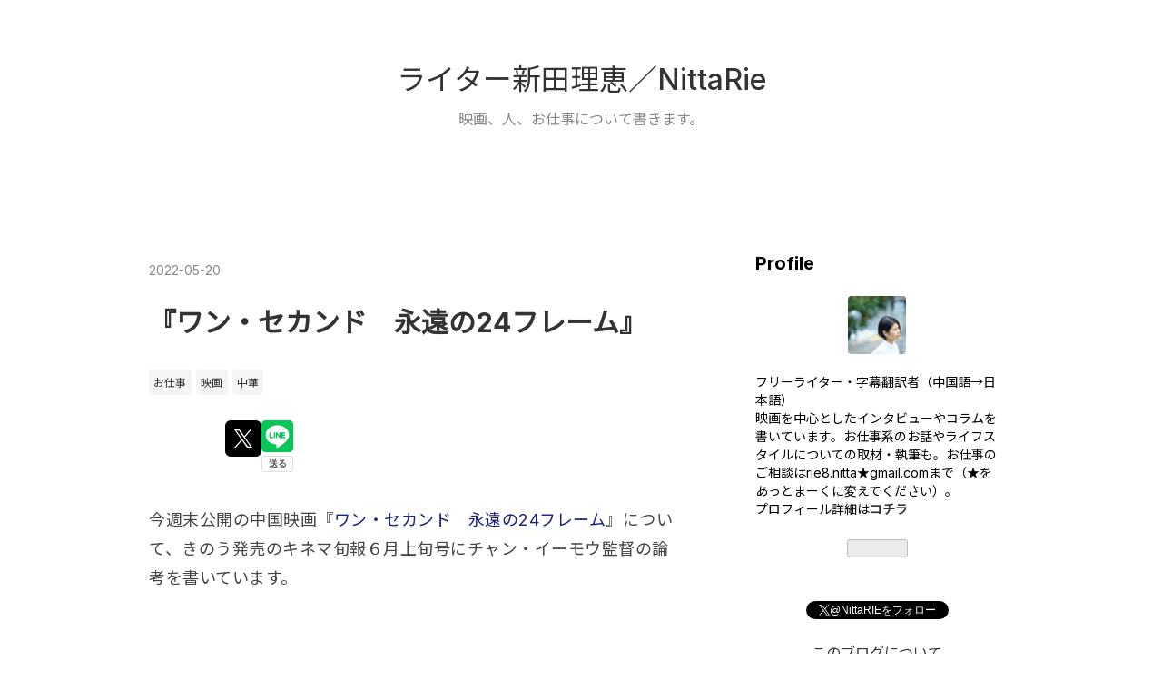

--- FILE ---
content_type: text/html; charset=utf-8
request_url: https://www.nittarie.com/entry/2022/05/20/184223
body_size: 9472
content:
<!DOCTYPE html>
<html
  lang="ja"

data-admin-domain="//blog.hatena.ne.jp"
data-admin-origin="https://blog.hatena.ne.jp"
data-author="nittarie"
data-avail-langs="ja en"
data-blog="nittarie.hatenablog.com"
data-blog-comments-top-is-new="1"
data-blog-host="nittarie.hatenablog.com"
data-blog-is-public="1"
data-blog-name="ライター新田理恵／NittaRie"
data-blog-owner="nittarie"
data-blog-show-ads=""
data-blog-show-sleeping-ads=""
data-blog-uri="https://www.nittarie.com/"
data-blog-uuid="10328749687184758670"
data-blogs-uri-base="https://www.nittarie.com"
data-brand="pro"
data-data-layer="{&quot;hatenablog&quot;:{&quot;admin&quot;:{},&quot;analytics&quot;:{&quot;brand_property_id&quot;:&quot;&quot;,&quot;measurement_id&quot;:&quot;&quot;,&quot;non_sampling_property_id&quot;:&quot;&quot;,&quot;property_id&quot;:&quot;&quot;,&quot;separated_property_id&quot;:&quot;UA-29716941-25&quot;},&quot;blog&quot;:{&quot;blog_id&quot;:&quot;10328749687184758670&quot;,&quot;content_seems_japanese&quot;:&quot;true&quot;,&quot;disable_ads&quot;:&quot;custom_domain&quot;,&quot;enable_ads&quot;:&quot;false&quot;,&quot;enable_keyword_link&quot;:&quot;false&quot;,&quot;entry_show_footer_related_entries&quot;:&quot;true&quot;,&quot;force_pc_view&quot;:&quot;false&quot;,&quot;is_public&quot;:&quot;true&quot;,&quot;is_responsive_view&quot;:&quot;false&quot;,&quot;is_sleeping&quot;:&quot;false&quot;,&quot;lang&quot;:&quot;ja&quot;,&quot;name&quot;:&quot;\u30e9\u30a4\u30bf\u30fc\u65b0\u7530\u7406\u6075\uff0fNittaRie&quot;,&quot;owner_name&quot;:&quot;nittarie&quot;,&quot;uri&quot;:&quot;https://www.nittarie.com/&quot;},&quot;brand&quot;:&quot;pro&quot;,&quot;page_id&quot;:&quot;entry&quot;,&quot;permalink_entry&quot;:{&quot;author_name&quot;:&quot;nittarie&quot;,&quot;categories&quot;:&quot;\u304a\u4ed5\u4e8b\t\u6620\u753b\t\u4e2d\u83ef&quot;,&quot;character_count&quot;:104,&quot;date&quot;:&quot;2022-05-20&quot;,&quot;entry_id&quot;:&quot;13574176438094152695&quot;,&quot;first_category&quot;:&quot;\u304a\u4ed5\u4e8b&quot;,&quot;hour&quot;:&quot;18&quot;,&quot;title&quot;:&quot;\u300e\u30ef\u30f3\u30fb\u30bb\u30ab\u30f3\u30c9\u3000\u6c38\u9060\u306e24\u30d5\u30ec\u30fc\u30e0\u300f&quot;,&quot;uri&quot;:&quot;https://www.nittarie.com/entry/2022/05/20/184223&quot;},&quot;pro&quot;:&quot;pro&quot;,&quot;router_type&quot;:&quot;blogs&quot;}}"
data-device="pc"
data-dont-recommend-pro="false"
data-global-domain="https://hatena.blog"
data-globalheader-color="b"
data-globalheader-type="pc"
data-has-touch-view="1"
data-help-url="https://help.hatenablog.com"
data-hide-header="1"
data-page="entry"
data-parts-domain="https://hatenablog-parts.com"
data-plus-available="1"
data-pro="true"
data-router-type="blogs"
data-sentry-dsn="https://03a33e4781a24cf2885099fed222b56d@sentry.io/1195218"
data-sentry-environment="production"
data-sentry-sample-rate="0.1"
data-static-domain="https://cdn.blog.st-hatena.com"
data-version="ce040fcbad0d42a5e1cae88990dad0"




  data-initial-state="{}"

  >
  <head prefix="og: http://ogp.me/ns# fb: http://ogp.me/ns/fb# article: http://ogp.me/ns/article#">

  

  
  <meta name="viewport" content="width=device-width, initial-scale=1.0" />


  


  

  <meta name="robots" content="max-image-preview:large" />


  <meta charset="utf-8"/>
  <meta http-equiv="X-UA-Compatible" content="IE=7; IE=9; IE=10; IE=11" />
  <title>『ワン・セカンド　永遠の24フレーム』 - ライター新田理恵／NittaRie</title>

  
  <link rel="canonical" href="https://www.nittarie.com/entry/2022/05/20/184223"/>



  

<meta itemprop="name" content="『ワン・セカンド　永遠の24フレーム』 - ライター新田理恵／NittaRie"/>

  <meta itemprop="image" content="https://ogimage.blog.st-hatena.com/10328749687184758670/13574176438094152695/1653039743"/>


  <meta property="og:title" content="『ワン・セカンド　永遠の24フレーム』 - ライター新田理恵／NittaRie"/>
<meta property="og:type" content="article"/>
  <meta property="og:url" content="https://www.nittarie.com/entry/2022/05/20/184223"/>

  <meta property="og:image" content="https://ogimage.blog.st-hatena.com/10328749687184758670/13574176438094152695/1653039743"/>

<meta property="og:image:alt" content="『ワン・セカンド　永遠の24フレーム』 - ライター新田理恵／NittaRie"/>
    <meta property="og:description" content="今週末公開の中国映画『ワン・セカンド 永遠の24フレーム』について、きのう発売のキネマ旬報６月上旬号にチャン・イーモウ監督の論考を書いています。 www.kinejunshop.com トム・クルーズが目印。" />
<meta property="og:site_name" content="ライター新田理恵／NittaRie"/>

  <meta property="article:published_time" content="2022-05-20T09:42:23Z" />

    <meta property="article:tag" content="お仕事" />
    <meta property="article:tag" content="映画" />
    <meta property="article:tag" content="中華" />
      <meta name="twitter:card"  content="summary_large_image" />
    <meta name="twitter:image" content="https://ogimage.blog.st-hatena.com/10328749687184758670/13574176438094152695/1653039743" />  <meta name="twitter:title" content="『ワン・セカンド　永遠の24フレーム』 - ライター新田理恵／NittaRie" />    <meta name="twitter:description" content="今週末公開の中国映画『ワン・セカンド 永遠の24フレーム』について、きのう発売のキネマ旬報６月上旬号にチャン・イーモウ監督の論考を書いています。 www.kinejunshop.com トム・クルーズが目印。" />  <meta name="twitter:app:name:iphone" content="はてなブログアプリ" />
  <meta name="twitter:app:id:iphone" content="583299321" />
  <meta name="twitter:app:url:iphone" content="hatenablog:///open?uri=https%3A%2F%2Fwww.nittarie.com%2Fentry%2F2022%2F05%2F20%2F184223" />  <meta name="twitter:site" content="@NittaRIE" />
  
    <meta name="description" content="今週末公開の中国映画『ワン・セカンド 永遠の24フレーム』について、きのう発売のキネマ旬報６月上旬号にチャン・イーモウ監督の論考を書いています。 www.kinejunshop.com トム・クルーズが目印。" />


  
<script
  id="embed-gtm-data-layer-loader"
  data-data-layer-page-specific="{&quot;hatenablog&quot;:{&quot;blogs_permalink&quot;:{&quot;blog_afc_issued&quot;:&quot;false&quot;,&quot;is_author_pro&quot;:&quot;true&quot;,&quot;is_blog_sleeping&quot;:&quot;false&quot;,&quot;has_related_entries_with_elasticsearch&quot;:&quot;false&quot;,&quot;entry_afc_issued&quot;:&quot;false&quot;}}}"
>
(function() {
  function loadDataLayer(elem, attrName) {
    if (!elem) { return {}; }
    var json = elem.getAttribute(attrName);
    if (!json) { return {}; }
    return JSON.parse(json);
  }

  var globalVariables = loadDataLayer(
    document.documentElement,
    'data-data-layer'
  );
  var pageSpecificVariables = loadDataLayer(
    document.getElementById('embed-gtm-data-layer-loader'),
    'data-data-layer-page-specific'
  );

  var variables = [globalVariables, pageSpecificVariables];

  if (!window.dataLayer) {
    window.dataLayer = [];
  }

  for (var i = 0; i < variables.length; i++) {
    window.dataLayer.push(variables[i]);
  }
})();
</script>

<!-- Google Tag Manager -->
<script>(function(w,d,s,l,i){w[l]=w[l]||[];w[l].push({'gtm.start':
new Date().getTime(),event:'gtm.js'});var f=d.getElementsByTagName(s)[0],
j=d.createElement(s),dl=l!='dataLayer'?'&l='+l:'';j.async=true;j.src=
'https://www.googletagmanager.com/gtm.js?id='+i+dl;f.parentNode.insertBefore(j,f);
})(window,document,'script','dataLayer','GTM-P4CXTW');</script>
<!-- End Google Tag Manager -->











  <link rel="shortcut icon" href="https://www.nittarie.com/icon/favicon">
<link rel="apple-touch-icon" href="https://www.nittarie.com/icon/touch">
<link rel="icon" sizes="192x192" href="https://www.nittarie.com/icon/link">

  

<link rel="alternate" type="application/atom+xml" title="Atom" href="https://www.nittarie.com/feed"/>
<link rel="alternate" type="application/rss+xml" title="RSS2.0" href="https://www.nittarie.com/rss"/>

  <link rel="alternate" type="application/json+oembed" href="https://hatena.blog/oembed?url=https%3A%2F%2Fwww.nittarie.com%2Fentry%2F2022%2F05%2F20%2F184223&amp;format=json" title="oEmbed Profile of 『ワン・セカンド　永遠の24フレーム』"/>
<link rel="alternate" type="text/xml+oembed" href="https://hatena.blog/oembed?url=https%3A%2F%2Fwww.nittarie.com%2Fentry%2F2022%2F05%2F20%2F184223&amp;format=xml" title="oEmbed Profile of 『ワン・セカンド　永遠の24フレーム』"/>
  
  <link rel="author" href="http://www.hatena.ne.jp/nittarie/">

  

  


  
    
<link rel="stylesheet" type="text/css" href="https://cdn.blog.st-hatena.com/css/blog.css?version=ce040fcbad0d42a5e1cae88990dad0"/>

    
  <link rel="stylesheet" type="text/css" href="https://usercss.blog.st-hatena.com/blog_style/10328749687184758670/bbd92ab2d5f5a70eee286d0ebdb9d25308a17675"/>
  
  

  

  
<script> </script>

  
<style>
  div#google_afc_user,
  div.google-afc-user-container,
  div.google_afc_image,
  div.google_afc_blocklink {
      display: block !important;
  }
</style>


  

  
    <script type="application/ld+json">{"@context":"http://schema.org","@type":"Article","dateModified":"2022-05-20T18:42:23+09:00","datePublished":"2022-05-20T18:42:23+09:00","description":"今週末公開の中国映画『ワン・セカンド 永遠の24フレーム』について、きのう発売のキネマ旬報６月上旬号にチャン・イーモウ監督の論考を書いています。 www.kinejunshop.com トム・クルーズが目印。","headline":"『ワン・セカンド 永遠の24フレーム』","image":["https://cdn.blog.st-hatena.com/images/theme/og-image-1500.png"],"mainEntityOfPage":{"@id":"https://www.nittarie.com/entry/2022/05/20/184223","@type":"WebPage"}}</script>

  

  
</head>

  <body class="page-entry category-お仕事 category-映画 category-中華 globalheader-off globalheader-ng-enabled">
    

<div id="globalheader-container"
  data-brand="hatenablog"
  style="display: none"
  >
  <iframe id="globalheader" height="37" frameborder="0" allowTransparency="true"></iframe>
</div>


  
  
  

  <div id="container">
    <div id="container-inner">
      <header id="blog-title" data-brand="hatenablog">
  <div id="blog-title-inner" >
    <div id="blog-title-content">
      <h1 id="title"><a href="https://www.nittarie.com/">ライター新田理恵／NittaRie</a></h1>
      
        <h2 id="blog-description">映画、人、お仕事について書きます。</h2>
      
    </div>
  </div>
</header>

      

      
      




<div id="content" class="hfeed"
  
  >
  <div id="content-inner">
    <div id="wrapper">
      <div id="main">
        <div id="main-inner">
          

          



          
  
  <!-- google_ad_section_start -->
  <!-- rakuten_ad_target_begin -->
  
  
  

  

  
    
      
        <article class="entry hentry test-hentry js-entry-article date-first autopagerize_page_element chars-200 words-100 mode-html entry-odd" id="entry-13574176438094152695" data-keyword-campaign="" data-uuid="13574176438094152695" data-publication-type="entry">
  <div class="entry-inner">
    <header class="entry-header">
  
    <div class="date entry-date first">
    <a href="https://www.nittarie.com/archive/2022/05/20" rel="nofollow">
      <time datetime="2022-05-20T09:42:23Z" title="2022-05-20T09:42:23Z">
        <span class="date-year">2022</span><span class="hyphen">-</span><span class="date-month">05</span><span class="hyphen">-</span><span class="date-day">20</span>
      </time>
    </a>
      </div>
  <h1 class="entry-title">
  <a href="https://www.nittarie.com/entry/2022/05/20/184223" class="entry-title-link bookmark">『ワン・セカンド　永遠の24フレーム』</a>
</h1>

  
  

  <div class="entry-categories categories">
    
    <a href="https://www.nittarie.com/archive/category/%E3%81%8A%E4%BB%95%E4%BA%8B" class="entry-category-link category-お仕事">お仕事</a>
    
    <a href="https://www.nittarie.com/archive/category/%E6%98%A0%E7%94%BB" class="entry-category-link category-映画">映画</a>
    
    <a href="https://www.nittarie.com/archive/category/%E4%B8%AD%E8%8F%AF" class="entry-category-link category-中華">中華</a>
    
  </div>


  

  
  
<div class="social-buttons">
  
  
    <div class="social-button-item">
      <a href="https://b.hatena.ne.jp/entry/s/www.nittarie.com/entry/2022/05/20/184223" class="hatena-bookmark-button" data-hatena-bookmark-url="https://www.nittarie.com/entry/2022/05/20/184223" data-hatena-bookmark-layout="vertical-balloon" data-hatena-bookmark-lang="ja" title="この記事をはてなブックマークに追加"><img src="https://b.st-hatena.com/images/entry-button/button-only.gif" alt="この記事をはてなブックマークに追加" width="20" height="20" style="border: none;" /></a>
    </div>
  
  
    <div class="social-button-item">
      <div class="fb-share-button" data-layout="box_count" data-href="https://www.nittarie.com/entry/2022/05/20/184223"></div>
    </div>
  
  
    
    
    <div class="social-button-item">
      <a
          class="entry-share-button entry-share-button-twitter test-share-button-twitter"
          href="https://x.com/intent/tweet?hashtags=%E6%98%A0%E7%94%BB&amp;hashtags=%E4%B8%AD%E5%9B%BD%E6%98%A0%E7%94%BB&amp;text=%E3%80%8E%E3%83%AF%E3%83%B3%E3%83%BB%E3%82%BB%E3%82%AB%E3%83%B3%E3%83%89%E3%80%80%E6%B0%B8%E9%81%A0%E3%81%AE24%E3%83%95%E3%83%AC%E3%83%BC%E3%83%A0%E3%80%8F+-+%E3%83%A9%E3%82%A4%E3%82%BF%E3%83%BC%E6%96%B0%E7%94%B0%E7%90%86%E6%81%B5%EF%BC%8FNittaRie&amp;url=https%3A%2F%2Fwww.nittarie.com%2Fentry%2F2022%2F05%2F20%2F184223"
          title="X（Twitter）で投稿する"
        ></a>
    </div>
  
  
  
    <span>
      <div class="line-it-button" style="display: none;" data-type="share-e" data-lang="ja" ></div>
      <script src="//scdn.line-apps.com/n/line_it/thirdparty/loader.min.js" async="async" defer="defer" ></script>
    </span>
  
  
  
  
</div>



</header>

    


    <div class="entry-content hatenablog-entry">
  
    <p>今週末公開の中国映画『<a href="https://onesecond-movie.com/">ワン・セカンド　永遠の24フレーム</a>』について、きのう発売のキネマ旬報６月上旬号にチャン・イーモウ監督の論考を書いています。</p>
<p> </p>
<p><iframe src="https://hatenablog-parts.com/embed?url=https%3A%2F%2Fwww.kinejunshop.com%2Fitems%2F62637804" title="キネマ旬報 2022年6月上旬号 No.1894 | KINEJUN ONLINE powered by BASE" class="embed-card embed-webcard" scrolling="no" frameborder="0" style="display: block; width: 100%; height: 155px; max-width: 500px; margin: 10px 0px;"></iframe><cite class="hatena-citation"><a href="https://www.kinejunshop.com/items/62637804">www.kinejunshop.com</a></cite></p>
<p> </p>
<p>トム・クルーズが目印。</p>
    
    




    

  
</div>

    
  <footer class="entry-footer">
    
    <div class="entry-tags-wrapper">
  <div class="entry-tags">
      <span class="entry-tag">
        <a href="https://d.hatena.ne.jp/keyword/%E6%98%A0%E7%94%BB" class="entry-tag-link">
          
          
          <span class="entry-tag-icon">#</span><span class="entry-tag-label">映画</span>
        </a>
      </span>
    
      <span class="entry-tag">
        <a href="https://d.hatena.ne.jp/keyword/%E4%B8%AD%E5%9B%BD%E6%98%A0%E7%94%BB" class="entry-tag-link">
          
          
          <span class="entry-tag-icon">#</span><span class="entry-tag-label">中国映画</span>
        </a>
      </span>
      </div>
</div>

    <p class="entry-footer-section track-inview-by-gtm" data-gtm-track-json="{&quot;area&quot;: &quot;finish_reading&quot;}">
  <span class="author vcard"><span class="fn" data-load-nickname="1" data-user-name="nittarie" >nittarie</span></span>
  <span class="entry-footer-time"><a href="https://www.nittarie.com/entry/2022/05/20/184223"><time data-relative datetime="2022-05-20T09:42:23Z" title="2022-05-20T09:42:23Z" class="updated">2022-05-20 18:42</time></a></span>
  
  
  
</p>

    

    
<div class="social-buttons">
  
  
    <div class="social-button-item">
      <a href="https://b.hatena.ne.jp/entry/s/www.nittarie.com/entry/2022/05/20/184223" class="hatena-bookmark-button" data-hatena-bookmark-url="https://www.nittarie.com/entry/2022/05/20/184223" data-hatena-bookmark-layout="vertical-balloon" data-hatena-bookmark-lang="ja" title="この記事をはてなブックマークに追加"><img src="https://b.st-hatena.com/images/entry-button/button-only.gif" alt="この記事をはてなブックマークに追加" width="20" height="20" style="border: none;" /></a>
    </div>
  
  
    <div class="social-button-item">
      <div class="fb-share-button" data-layout="box_count" data-href="https://www.nittarie.com/entry/2022/05/20/184223"></div>
    </div>
  
  
    
    
    <div class="social-button-item">
      <a
          class="entry-share-button entry-share-button-twitter test-share-button-twitter"
          href="https://x.com/intent/tweet?hashtags=%E6%98%A0%E7%94%BB&amp;hashtags=%E4%B8%AD%E5%9B%BD%E6%98%A0%E7%94%BB&amp;text=%E3%80%8E%E3%83%AF%E3%83%B3%E3%83%BB%E3%82%BB%E3%82%AB%E3%83%B3%E3%83%89%E3%80%80%E6%B0%B8%E9%81%A0%E3%81%AE24%E3%83%95%E3%83%AC%E3%83%BC%E3%83%A0%E3%80%8F+-+%E3%83%A9%E3%82%A4%E3%82%BF%E3%83%BC%E6%96%B0%E7%94%B0%E7%90%86%E6%81%B5%EF%BC%8FNittaRie&amp;url=https%3A%2F%2Fwww.nittarie.com%2Fentry%2F2022%2F05%2F20%2F184223"
          title="X（Twitter）で投稿する"
        ></a>
    </div>
  
  
  
    <span>
      <div class="line-it-button" style="display: none;" data-type="share-e" data-lang="ja" ></div>
      <script src="//scdn.line-apps.com/n/line_it/thirdparty/loader.min.js" async="async" defer="defer" ></script>
    </span>
  
  
  
  
</div>

    

    <div class="customized-footer">
      

        

          <div class="entry-footer-modules" id="entry-footer-secondary-modules">        </div>
        

      
    </div>
    

  </footer>

  </div>
</article>

      
      
    
  

  
  <!-- rakuten_ad_target_end -->
  <!-- google_ad_section_end -->
  
  
  
  <div class="pager pager-permalink permalink">
    
      
      <span class="pager-prev">
        <a href="https://www.nittarie.com/entry/2022/08/22/100948" rel="prev">
          <span class="pager-arrow">&laquo; </span>
          『復讐は私にまかせて』撮影・芦澤明子さん
        </a>
      </span>
    
    
      
      <span class="pager-next">
        <a href="https://www.nittarie.com/entry/2022/05/18/081412" rel="next">
          『ドライブ・マイ・カー』英語字幕翻訳者 …
          <span class="pager-arrow"> &raquo;</span>
        </a>
      </span>
    
  </div>


  



        </div>
      </div>

      <aside id="box1">
  <div id="box1-inner">
  </div>
</aside>

    </div><!-- #wrapper -->

    
<aside id="box2">
  
  <div id="box2-inner">
    
      

<div class="hatena-module hatena-module-profile">
  <div class="hatena-module-title">
    Profile
  </div>
  <div class="hatena-module-body">
    
    <a href="https://www.nittarie.com/about" class="profile-icon-link">
      <img src="https://cdn.profile-image.st-hatena.com/users/nittarie/profile.png?1666953866"
      alt="id:nittarie" class="profile-icon" />
    </a>
    

    

    

    
    <div class="profile-description">
      <p>フリーライター・字幕翻訳者（中国語→日本語）</p><p>映画を中心としたインタビューやコラムを書いています。お仕事系のお話やライフスタイルについての取材・執筆も。お仕事のご相談はrie8.nitta★gmail.comまで（★をあっとまーくに変えてください）。<br />
プロフィール詳細は<strong><a href="http://www.nittarie.com/about " target="_blank">コチラ </a></strong></p>

    </div>
    

    
      <div class="hatena-follow-button-box btn-subscribe js-hatena-follow-button-box"
  
  >

  <a href="#" class="hatena-follow-button js-hatena-follow-button">
    <span class="subscribing">
      <span class="foreground">読者です</span>
      <span class="background">読者をやめる</span>
    </span>
    <span class="unsubscribing" data-track-name="profile-widget-subscribe-button" data-track-once>
      <span class="foreground">読者になる</span>
      <span class="background">読者になる</span>
    </span>
  </a>
  <div class="subscription-count-box js-subscription-count-box">
    <i></i>
    <u></u>
    <span class="subscription-count js-subscription-count">
    </span>
  </div>
</div>

    

    
      <div class="hatena-follow-button-box">
        <a href="https://twitter.com/NittaRIE" title="X（Twitter）アカウント" class="btn-twitter" data-lang="ja">
          <img src="https://cdn.blog.st-hatena.com/images/theme/plofile-socialize-x.svg?version=ce040fcbad0d42a5e1cae88990dad0" alt="X">
          <span>
            @NittaRIEをフォロー
          </span>
        </a>
      </div>
    

    <div class="profile-about">
      <a href="https://www.nittarie.com/about">このブログについて</a>
    </div>

  </div>
</div>

    
      <div class="hatena-module hatena-module-search-box">
  <div class="hatena-module-title">
    Search
  </div>
  <div class="hatena-module-body">
    <form class="search-form" role="search" action="https://www.nittarie.com/search" method="get">
  <input type="text" name="q" class="search-module-input" value="" placeholder="記事を検索" required>
  <input type="submit" value="検索" class="search-module-button" />
</form>

  </div>
</div>

    
      <div class="hatena-module hatena-module-links">
  <div class="hatena-module-title">
    Link
  </div>
  <div class="hatena-module-body">
    <ul class="hatena-urllist">
      
        <li>
          <a href="https://hatena.blog/">はてなブログ</a>
        </li>
      
        <li>
          <a href="https://hatena.blog/guide?via=200109">ブログをはじめる</a>
        </li>
      
        <li>
          <a href="http://blog.hatenablog.com">週刊はてなブログ</a>
        </li>
      
        <li>
          <a href="https://hatena.blog/guide/pro">はてなブログPro</a>
        </li>
      
    </ul>
  </div>
</div>

    
      <div class="hatena-module hatena-module-recent-entries ">
  <div class="hatena-module-title">
    <a href="https://www.nittarie.com/archive">
      Recent Entries
    </a>
  </div>
  <div class="hatena-module-body">
    <ul class="recent-entries hatena-urllist ">
  
  
    
    <li class="urllist-item recent-entries-item">
      <div class="urllist-item-inner recent-entries-item-inner">
        
          
                      <div class="urllist-date-link recent-entries-date-link">
  <a href="https://www.nittarie.com/archive/2025/12/23" rel="nofollow">
    <time datetime="2025-12-23T02:53:47Z" title="2025年12月23日">
      2025-12-23
    </time>
  </a>
</div>

          <a href="https://www.nittarie.com/entry/2025/12/23/115347" class="urllist-title-link recent-entries-title-link  urllist-title recent-entries-title">『これからの私たち - All Shall Be Well』</a>




          
          

                </div>
    </li>
  
    
    <li class="urllist-item recent-entries-item">
      <div class="urllist-item-inner recent-entries-item-inner">
        
          
                      <div class="urllist-date-link recent-entries-date-link">
  <a href="https://www.nittarie.com/archive/2025/12/23" rel="nofollow">
    <time datetime="2025-12-23T01:21:55Z" title="2025年12月23日">
      2025-12-23
    </time>
  </a>
</div>

          <a href="https://www.nittarie.com/entry/2025/12/23/102155" class="urllist-title-link recent-entries-title-link  urllist-title recent-entries-title">今年のTCCF （Taiwan Creative Content Fest）</a>




          
          

                </div>
    </li>
  
    
    <li class="urllist-item recent-entries-item">
      <div class="urllist-item-inner recent-entries-item-inner">
        
          
                      <div class="urllist-date-link recent-entries-date-link">
  <a href="https://www.nittarie.com/archive/2025/11/27" rel="nofollow">
    <time datetime="2025-11-27T06:28:31Z" title="2025年11月27日">
      2025-11-27
    </time>
  </a>
</div>

          <a href="https://www.nittarie.com/entry/2025/11/27/152831" class="urllist-title-link recent-entries-title-link  urllist-title recent-entries-title">『旅と日々』『ひとつの机、ふたつの制服』</a>




          
          

                </div>
    </li>
  
    
    <li class="urllist-item recent-entries-item">
      <div class="urllist-item-inner recent-entries-item-inner">
        
          
                      <div class="urllist-date-link recent-entries-date-link">
  <a href="https://www.nittarie.com/archive/2025/09/12" rel="nofollow">
    <time datetime="2025-09-11T19:40:07Z" title="2025年9月12日">
      2025-09-12
    </time>
  </a>
</div>

          <a href="https://www.nittarie.com/entry/2025/09/12/044007" class="urllist-title-link recent-entries-title-link  urllist-title recent-entries-title">『赤い柿』デジタルリマスター版、上映が続いています</a>




          
          

                </div>
    </li>
  
    
    <li class="urllist-item recent-entries-item">
      <div class="urllist-item-inner recent-entries-item-inner">
        
          
                      <div class="urllist-date-link recent-entries-date-link">
  <a href="https://www.nittarie.com/archive/2025/09/12" rel="nofollow">
    <time datetime="2025-09-11T19:20:20Z" title="2025年9月12日">
      2025-09-12
    </time>
  </a>
</div>

          <a href="https://www.nittarie.com/entry/2025/09/12/042020" class="urllist-title-link recent-entries-title-link  urllist-title recent-entries-title">『Dear Stranger／ディア・ストレンジャー』</a>




          
          

                </div>
    </li>
  
</ul>

      </div>
</div>

    
      

<div class="hatena-module hatena-module-archive" data-archive-type="default" data-archive-url="https://www.nittarie.com/archive">
  <div class="hatena-module-title">
    <a href="https://www.nittarie.com/archive">Archive</a>
  </div>
  <div class="hatena-module-body">
    
      
        <ul class="hatena-urllist">
          
            <li class="archive-module-year archive-module-year-hidden" data-year="2025">
              <div class="archive-module-button">
                <span class="archive-module-hide-button">▼</span>
                <span class="archive-module-show-button">▶</span>
              </div>
              <a href="https://www.nittarie.com/archive/2025" class="archive-module-year-title archive-module-year-2025">
                2025
              </a>
              <ul class="archive-module-months">
                
                  <li class="archive-module-month">
                    <a href="https://www.nittarie.com/archive/2025/12" class="archive-module-month-title archive-module-month-2025-12">
                      2025 / 12
                    </a>
                  </li>
                
                  <li class="archive-module-month">
                    <a href="https://www.nittarie.com/archive/2025/11" class="archive-module-month-title archive-module-month-2025-11">
                      2025 / 11
                    </a>
                  </li>
                
                  <li class="archive-module-month">
                    <a href="https://www.nittarie.com/archive/2025/09" class="archive-module-month-title archive-module-month-2025-9">
                      2025 / 9
                    </a>
                  </li>
                
                  <li class="archive-module-month">
                    <a href="https://www.nittarie.com/archive/2025/08" class="archive-module-month-title archive-module-month-2025-8">
                      2025 / 8
                    </a>
                  </li>
                
                  <li class="archive-module-month">
                    <a href="https://www.nittarie.com/archive/2025/07" class="archive-module-month-title archive-module-month-2025-7">
                      2025 / 7
                    </a>
                  </li>
                
                  <li class="archive-module-month">
                    <a href="https://www.nittarie.com/archive/2025/05" class="archive-module-month-title archive-module-month-2025-5">
                      2025 / 5
                    </a>
                  </li>
                
                  <li class="archive-module-month">
                    <a href="https://www.nittarie.com/archive/2025/04" class="archive-module-month-title archive-module-month-2025-4">
                      2025 / 4
                    </a>
                  </li>
                
                  <li class="archive-module-month">
                    <a href="https://www.nittarie.com/archive/2025/02" class="archive-module-month-title archive-module-month-2025-2">
                      2025 / 2
                    </a>
                  </li>
                
                  <li class="archive-module-month">
                    <a href="https://www.nittarie.com/archive/2025/01" class="archive-module-month-title archive-module-month-2025-1">
                      2025 / 1
                    </a>
                  </li>
                
              </ul>
            </li>
          
            <li class="archive-module-year archive-module-year-hidden" data-year="2024">
              <div class="archive-module-button">
                <span class="archive-module-hide-button">▼</span>
                <span class="archive-module-show-button">▶</span>
              </div>
              <a href="https://www.nittarie.com/archive/2024" class="archive-module-year-title archive-module-year-2024">
                2024
              </a>
              <ul class="archive-module-months">
                
                  <li class="archive-module-month">
                    <a href="https://www.nittarie.com/archive/2024/12" class="archive-module-month-title archive-module-month-2024-12">
                      2024 / 12
                    </a>
                  </li>
                
                  <li class="archive-module-month">
                    <a href="https://www.nittarie.com/archive/2024/09" class="archive-module-month-title archive-module-month-2024-9">
                      2024 / 9
                    </a>
                  </li>
                
                  <li class="archive-module-month">
                    <a href="https://www.nittarie.com/archive/2024/07" class="archive-module-month-title archive-module-month-2024-7">
                      2024 / 7
                    </a>
                  </li>
                
                  <li class="archive-module-month">
                    <a href="https://www.nittarie.com/archive/2024/05" class="archive-module-month-title archive-module-month-2024-5">
                      2024 / 5
                    </a>
                  </li>
                
                  <li class="archive-module-month">
                    <a href="https://www.nittarie.com/archive/2024/04" class="archive-module-month-title archive-module-month-2024-4">
                      2024 / 4
                    </a>
                  </li>
                
                  <li class="archive-module-month">
                    <a href="https://www.nittarie.com/archive/2024/01" class="archive-module-month-title archive-module-month-2024-1">
                      2024 / 1
                    </a>
                  </li>
                
              </ul>
            </li>
          
            <li class="archive-module-year archive-module-year-hidden" data-year="2023">
              <div class="archive-module-button">
                <span class="archive-module-hide-button">▼</span>
                <span class="archive-module-show-button">▶</span>
              </div>
              <a href="https://www.nittarie.com/archive/2023" class="archive-module-year-title archive-module-year-2023">
                2023
              </a>
              <ul class="archive-module-months">
                
                  <li class="archive-module-month">
                    <a href="https://www.nittarie.com/archive/2023/12" class="archive-module-month-title archive-module-month-2023-12">
                      2023 / 12
                    </a>
                  </li>
                
                  <li class="archive-module-month">
                    <a href="https://www.nittarie.com/archive/2023/11" class="archive-module-month-title archive-module-month-2023-11">
                      2023 / 11
                    </a>
                  </li>
                
                  <li class="archive-module-month">
                    <a href="https://www.nittarie.com/archive/2023/09" class="archive-module-month-title archive-module-month-2023-9">
                      2023 / 9
                    </a>
                  </li>
                
                  <li class="archive-module-month">
                    <a href="https://www.nittarie.com/archive/2023/07" class="archive-module-month-title archive-module-month-2023-7">
                      2023 / 7
                    </a>
                  </li>
                
                  <li class="archive-module-month">
                    <a href="https://www.nittarie.com/archive/2023/06" class="archive-module-month-title archive-module-month-2023-6">
                      2023 / 6
                    </a>
                  </li>
                
                  <li class="archive-module-month">
                    <a href="https://www.nittarie.com/archive/2023/05" class="archive-module-month-title archive-module-month-2023-5">
                      2023 / 5
                    </a>
                  </li>
                
                  <li class="archive-module-month">
                    <a href="https://www.nittarie.com/archive/2023/04" class="archive-module-month-title archive-module-month-2023-4">
                      2023 / 4
                    </a>
                  </li>
                
                  <li class="archive-module-month">
                    <a href="https://www.nittarie.com/archive/2023/02" class="archive-module-month-title archive-module-month-2023-2">
                      2023 / 2
                    </a>
                  </li>
                
              </ul>
            </li>
          
            <li class="archive-module-year archive-module-year-hidden" data-year="2022">
              <div class="archive-module-button">
                <span class="archive-module-hide-button">▼</span>
                <span class="archive-module-show-button">▶</span>
              </div>
              <a href="https://www.nittarie.com/archive/2022" class="archive-module-year-title archive-module-year-2022">
                2022
              </a>
              <ul class="archive-module-months">
                
                  <li class="archive-module-month">
                    <a href="https://www.nittarie.com/archive/2022/11" class="archive-module-month-title archive-module-month-2022-11">
                      2022 / 11
                    </a>
                  </li>
                
                  <li class="archive-module-month">
                    <a href="https://www.nittarie.com/archive/2022/10" class="archive-module-month-title archive-module-month-2022-10">
                      2022 / 10
                    </a>
                  </li>
                
                  <li class="archive-module-month">
                    <a href="https://www.nittarie.com/archive/2022/08" class="archive-module-month-title archive-module-month-2022-8">
                      2022 / 8
                    </a>
                  </li>
                
                  <li class="archive-module-month">
                    <a href="https://www.nittarie.com/archive/2022/05" class="archive-module-month-title archive-module-month-2022-5">
                      2022 / 5
                    </a>
                  </li>
                
                  <li class="archive-module-month">
                    <a href="https://www.nittarie.com/archive/2022/03" class="archive-module-month-title archive-module-month-2022-3">
                      2022 / 3
                    </a>
                  </li>
                
                  <li class="archive-module-month">
                    <a href="https://www.nittarie.com/archive/2022/02" class="archive-module-month-title archive-module-month-2022-2">
                      2022 / 2
                    </a>
                  </li>
                
                  <li class="archive-module-month">
                    <a href="https://www.nittarie.com/archive/2022/01" class="archive-module-month-title archive-module-month-2022-1">
                      2022 / 1
                    </a>
                  </li>
                
              </ul>
            </li>
          
            <li class="archive-module-year archive-module-year-hidden" data-year="2021">
              <div class="archive-module-button">
                <span class="archive-module-hide-button">▼</span>
                <span class="archive-module-show-button">▶</span>
              </div>
              <a href="https://www.nittarie.com/archive/2021" class="archive-module-year-title archive-module-year-2021">
                2021
              </a>
              <ul class="archive-module-months">
                
                  <li class="archive-module-month">
                    <a href="https://www.nittarie.com/archive/2021/10" class="archive-module-month-title archive-module-month-2021-10">
                      2021 / 10
                    </a>
                  </li>
                
                  <li class="archive-module-month">
                    <a href="https://www.nittarie.com/archive/2021/09" class="archive-module-month-title archive-module-month-2021-9">
                      2021 / 9
                    </a>
                  </li>
                
                  <li class="archive-module-month">
                    <a href="https://www.nittarie.com/archive/2021/07" class="archive-module-month-title archive-module-month-2021-7">
                      2021 / 7
                    </a>
                  </li>
                
                  <li class="archive-module-month">
                    <a href="https://www.nittarie.com/archive/2021/05" class="archive-module-month-title archive-module-month-2021-5">
                      2021 / 5
                    </a>
                  </li>
                
                  <li class="archive-module-month">
                    <a href="https://www.nittarie.com/archive/2021/03" class="archive-module-month-title archive-module-month-2021-3">
                      2021 / 3
                    </a>
                  </li>
                
                  <li class="archive-module-month">
                    <a href="https://www.nittarie.com/archive/2021/02" class="archive-module-month-title archive-module-month-2021-2">
                      2021 / 2
                    </a>
                  </li>
                
                  <li class="archive-module-month">
                    <a href="https://www.nittarie.com/archive/2021/01" class="archive-module-month-title archive-module-month-2021-1">
                      2021 / 1
                    </a>
                  </li>
                
              </ul>
            </li>
          
            <li class="archive-module-year archive-module-year-hidden" data-year="2020">
              <div class="archive-module-button">
                <span class="archive-module-hide-button">▼</span>
                <span class="archive-module-show-button">▶</span>
              </div>
              <a href="https://www.nittarie.com/archive/2020" class="archive-module-year-title archive-module-year-2020">
                2020
              </a>
              <ul class="archive-module-months">
                
                  <li class="archive-module-month">
                    <a href="https://www.nittarie.com/archive/2020/11" class="archive-module-month-title archive-module-month-2020-11">
                      2020 / 11
                    </a>
                  </li>
                
                  <li class="archive-module-month">
                    <a href="https://www.nittarie.com/archive/2020/10" class="archive-module-month-title archive-module-month-2020-10">
                      2020 / 10
                    </a>
                  </li>
                
                  <li class="archive-module-month">
                    <a href="https://www.nittarie.com/archive/2020/08" class="archive-module-month-title archive-module-month-2020-8">
                      2020 / 8
                    </a>
                  </li>
                
                  <li class="archive-module-month">
                    <a href="https://www.nittarie.com/archive/2020/06" class="archive-module-month-title archive-module-month-2020-6">
                      2020 / 6
                    </a>
                  </li>
                
                  <li class="archive-module-month">
                    <a href="https://www.nittarie.com/archive/2020/03" class="archive-module-month-title archive-module-month-2020-3">
                      2020 / 3
                    </a>
                  </li>
                
                  <li class="archive-module-month">
                    <a href="https://www.nittarie.com/archive/2020/01" class="archive-module-month-title archive-module-month-2020-1">
                      2020 / 1
                    </a>
                  </li>
                
              </ul>
            </li>
          
            <li class="archive-module-year archive-module-year-hidden" data-year="2019">
              <div class="archive-module-button">
                <span class="archive-module-hide-button">▼</span>
                <span class="archive-module-show-button">▶</span>
              </div>
              <a href="https://www.nittarie.com/archive/2019" class="archive-module-year-title archive-module-year-2019">
                2019
              </a>
              <ul class="archive-module-months">
                
                  <li class="archive-module-month">
                    <a href="https://www.nittarie.com/archive/2019/12" class="archive-module-month-title archive-module-month-2019-12">
                      2019 / 12
                    </a>
                  </li>
                
                  <li class="archive-module-month">
                    <a href="https://www.nittarie.com/archive/2019/11" class="archive-module-month-title archive-module-month-2019-11">
                      2019 / 11
                    </a>
                  </li>
                
                  <li class="archive-module-month">
                    <a href="https://www.nittarie.com/archive/2019/10" class="archive-module-month-title archive-module-month-2019-10">
                      2019 / 10
                    </a>
                  </li>
                
                  <li class="archive-module-month">
                    <a href="https://www.nittarie.com/archive/2019/09" class="archive-module-month-title archive-module-month-2019-9">
                      2019 / 9
                    </a>
                  </li>
                
                  <li class="archive-module-month">
                    <a href="https://www.nittarie.com/archive/2019/07" class="archive-module-month-title archive-module-month-2019-7">
                      2019 / 7
                    </a>
                  </li>
                
                  <li class="archive-module-month">
                    <a href="https://www.nittarie.com/archive/2019/06" class="archive-module-month-title archive-module-month-2019-6">
                      2019 / 6
                    </a>
                  </li>
                
                  <li class="archive-module-month">
                    <a href="https://www.nittarie.com/archive/2019/05" class="archive-module-month-title archive-module-month-2019-5">
                      2019 / 5
                    </a>
                  </li>
                
                  <li class="archive-module-month">
                    <a href="https://www.nittarie.com/archive/2019/03" class="archive-module-month-title archive-module-month-2019-3">
                      2019 / 3
                    </a>
                  </li>
                
                  <li class="archive-module-month">
                    <a href="https://www.nittarie.com/archive/2019/02" class="archive-module-month-title archive-module-month-2019-2">
                      2019 / 2
                    </a>
                  </li>
                
                  <li class="archive-module-month">
                    <a href="https://www.nittarie.com/archive/2019/01" class="archive-module-month-title archive-module-month-2019-1">
                      2019 / 1
                    </a>
                  </li>
                
              </ul>
            </li>
          
            <li class="archive-module-year archive-module-year-hidden" data-year="2018">
              <div class="archive-module-button">
                <span class="archive-module-hide-button">▼</span>
                <span class="archive-module-show-button">▶</span>
              </div>
              <a href="https://www.nittarie.com/archive/2018" class="archive-module-year-title archive-module-year-2018">
                2018
              </a>
              <ul class="archive-module-months">
                
                  <li class="archive-module-month">
                    <a href="https://www.nittarie.com/archive/2018/11" class="archive-module-month-title archive-module-month-2018-11">
                      2018 / 11
                    </a>
                  </li>
                
                  <li class="archive-module-month">
                    <a href="https://www.nittarie.com/archive/2018/10" class="archive-module-month-title archive-module-month-2018-10">
                      2018 / 10
                    </a>
                  </li>
                
                  <li class="archive-module-month">
                    <a href="https://www.nittarie.com/archive/2018/08" class="archive-module-month-title archive-module-month-2018-8">
                      2018 / 8
                    </a>
                  </li>
                
                  <li class="archive-module-month">
                    <a href="https://www.nittarie.com/archive/2018/06" class="archive-module-month-title archive-module-month-2018-6">
                      2018 / 6
                    </a>
                  </li>
                
                  <li class="archive-module-month">
                    <a href="https://www.nittarie.com/archive/2018/05" class="archive-module-month-title archive-module-month-2018-5">
                      2018 / 5
                    </a>
                  </li>
                
                  <li class="archive-module-month">
                    <a href="https://www.nittarie.com/archive/2018/04" class="archive-module-month-title archive-module-month-2018-4">
                      2018 / 4
                    </a>
                  </li>
                
                  <li class="archive-module-month">
                    <a href="https://www.nittarie.com/archive/2018/03" class="archive-module-month-title archive-module-month-2018-3">
                      2018 / 3
                    </a>
                  </li>
                
                  <li class="archive-module-month">
                    <a href="https://www.nittarie.com/archive/2018/02" class="archive-module-month-title archive-module-month-2018-2">
                      2018 / 2
                    </a>
                  </li>
                
              </ul>
            </li>
          
            <li class="archive-module-year archive-module-year-hidden" data-year="2017">
              <div class="archive-module-button">
                <span class="archive-module-hide-button">▼</span>
                <span class="archive-module-show-button">▶</span>
              </div>
              <a href="https://www.nittarie.com/archive/2017" class="archive-module-year-title archive-module-year-2017">
                2017
              </a>
              <ul class="archive-module-months">
                
                  <li class="archive-module-month">
                    <a href="https://www.nittarie.com/archive/2017/11" class="archive-module-month-title archive-module-month-2017-11">
                      2017 / 11
                    </a>
                  </li>
                
                  <li class="archive-module-month">
                    <a href="https://www.nittarie.com/archive/2017/10" class="archive-module-month-title archive-module-month-2017-10">
                      2017 / 10
                    </a>
                  </li>
                
                  <li class="archive-module-month">
                    <a href="https://www.nittarie.com/archive/2017/07" class="archive-module-month-title archive-module-month-2017-7">
                      2017 / 7
                    </a>
                  </li>
                
                  <li class="archive-module-month">
                    <a href="https://www.nittarie.com/archive/2017/06" class="archive-module-month-title archive-module-month-2017-6">
                      2017 / 6
                    </a>
                  </li>
                
                  <li class="archive-module-month">
                    <a href="https://www.nittarie.com/archive/2017/04" class="archive-module-month-title archive-module-month-2017-4">
                      2017 / 4
                    </a>
                  </li>
                
                  <li class="archive-module-month">
                    <a href="https://www.nittarie.com/archive/2017/03" class="archive-module-month-title archive-module-month-2017-3">
                      2017 / 3
                    </a>
                  </li>
                
                  <li class="archive-module-month">
                    <a href="https://www.nittarie.com/archive/2017/01" class="archive-module-month-title archive-module-month-2017-1">
                      2017 / 1
                    </a>
                  </li>
                
              </ul>
            </li>
          
            <li class="archive-module-year archive-module-year-hidden" data-year="2016">
              <div class="archive-module-button">
                <span class="archive-module-hide-button">▼</span>
                <span class="archive-module-show-button">▶</span>
              </div>
              <a href="https://www.nittarie.com/archive/2016" class="archive-module-year-title archive-module-year-2016">
                2016
              </a>
              <ul class="archive-module-months">
                
                  <li class="archive-module-month">
                    <a href="https://www.nittarie.com/archive/2016/11" class="archive-module-month-title archive-module-month-2016-11">
                      2016 / 11
                    </a>
                  </li>
                
                  <li class="archive-module-month">
                    <a href="https://www.nittarie.com/archive/2016/10" class="archive-module-month-title archive-module-month-2016-10">
                      2016 / 10
                    </a>
                  </li>
                
                  <li class="archive-module-month">
                    <a href="https://www.nittarie.com/archive/2016/09" class="archive-module-month-title archive-module-month-2016-9">
                      2016 / 9
                    </a>
                  </li>
                
              </ul>
            </li>
          
        </ul>
      
    
  </div>
</div>

    
      

<div class="hatena-module hatena-module-category">
  <div class="hatena-module-title">
    Category
  </div>
  <div class="hatena-module-body">
    <ul class="hatena-urllist">
      
        <li>
          <a href="https://www.nittarie.com/archive/category/%E3%81%8A%E4%BB%95%E4%BA%8B" class="category-お仕事">
            お仕事 (102)
          </a>
        </li>
      
        <li>
          <a href="https://www.nittarie.com/archive/category/%E6%98%A0%E7%94%BB" class="category-映画">
            映画 (95)
          </a>
        </li>
      
        <li>
          <a href="https://www.nittarie.com/archive/category/%E9%A6%99%E6%B8%AF%E6%98%A0%E7%94%BB" class="category-香港映画">
            香港映画 (1)
          </a>
        </li>
      
        <li>
          <a href="https://www.nittarie.com/archive/category/%E5%8F%B0%E6%B9%BE" class="category-台湾">
            台湾 (8)
          </a>
        </li>
      
        <li>
          <a href="https://www.nittarie.com/archive/category/%E5%8F%B0%E6%B9%BE%E6%98%A0%E7%94%BB" class="category-台湾映画">
            台湾映画 (6)
          </a>
        </li>
      
        <li>
          <a href="https://www.nittarie.com/archive/category/%E3%83%89%E3%83%A9%E3%83%9E" class="category-ドラマ">
            ドラマ (22)
          </a>
        </li>
      
        <li>
          <a href="https://www.nittarie.com/archive/category/%E4%B8%AD%E5%9B%BD%E3%83%89%E3%83%A9%E3%83%9E" class="category-中国ドラマ">
            中国ドラマ (3)
          </a>
        </li>
      
        <li>
          <a href="https://www.nittarie.com/archive/category/%E4%B8%AD%E8%8F%AF" class="category-中華">
            中華 (67)
          </a>
        </li>
      
        <li>
          <a href="https://www.nittarie.com/archive/category/%E8%88%9E%E5%8F%B0" class="category-舞台">
            舞台 (3)
          </a>
        </li>
      
        <li>
          <a href="https://www.nittarie.com/archive/category/%E6%98%A0%E7%94%BB%E7%A5%AD" class="category-映画祭">
            映画祭 (18)
          </a>
        </li>
      
        <li>
          <a href="https://www.nittarie.com/archive/category/%E7%94%9F%E6%B4%BB" class="category-生活">
            生活 (21)
          </a>
        </li>
      
        <li>
          <a href="https://www.nittarie.com/archive/category/%E6%9C%AC" class="category-本">
            本 (3)
          </a>
        </li>
      
    </ul>
  </div>
</div>

    
    
  </div>
</aside>


  </div>
</div>




      

      

    </div>
  </div>
  

  

  
    <div id="fb-root"></div>
<script>(function(d, s, id) {
  var js, fjs = d.getElementsByTagName(s)[0];
  if (d.getElementById(id)) return;
  js = d.createElement(s); js.id = id;
  js.src = "//connect.facebook.net/ja_JP/sdk.js#xfbml=1&appId=719729204785177&version=v17.0";
  fjs.parentNode.insertBefore(js, fjs);
}(document, 'script', 'facebook-jssdk'));</script>

  
  

<div class="quote-box">
  <div class="tooltip-quote tooltip-quote-stock">
    <i class="blogicon-quote" title="引用をストック"></i>
  </div>
  <div class="tooltip-quote tooltip-quote-tweet js-tooltip-quote-tweet">
    <a class="js-tweet-quote" target="_blank" data-track-name="quote-tweet" data-track-once>
      <img src="https://cdn.blog.st-hatena.com/images/admin/quote/quote-x-icon.svg?version=ce040fcbad0d42a5e1cae88990dad0" title="引用して投稿する" >
    </a>
  </div>
</div>

<div class="quote-stock-panel" id="quote-stock-message-box" style="position: absolute; z-index: 3000">
  <div class="message-box" id="quote-stock-succeeded-message" style="display: none">
    <p>引用をストックしました</p>
    <button class="btn btn-primary" id="quote-stock-show-editor-button" data-track-name="curation-quote-edit-button">ストック一覧を見る</button>
    <button class="btn quote-stock-close-message-button">閉じる</button>
  </div>

  <div class="message-box" id="quote-login-required-message" style="display: none">
    <p>引用するにはまずログインしてください</p>
    <button class="btn btn-primary" id="quote-login-button">ログイン</button>
    <button class="btn quote-stock-close-message-button">閉じる</button>
  </div>

  <div class="error-box" id="quote-stock-failed-message" style="display: none">
    <p>引用をストックできませんでした。再度お試しください</p>
    <button class="btn quote-stock-close-message-button">閉じる</button>
  </div>

  <div class="error-box" id="unstockable-quote-message-box" style="display: none; position: absolute; z-index: 3000;">
    <p>限定公開記事のため引用できません。</p>
  </div>
</div>

<script type="x-underscore-template" id="js-requote-button-template">
  <div class="requote-button js-requote-button">
    <button class="requote-button-btn tipsy-top" title="引用する"><i class="blogicon-quote"></i></button>
  </div>
</script>



  
  <div id="hidden-subscribe-button" style="display: none;">
    <div class="hatena-follow-button-box btn-subscribe js-hatena-follow-button-box"
  
  >

  <a href="#" class="hatena-follow-button js-hatena-follow-button">
    <span class="subscribing">
      <span class="foreground">読者です</span>
      <span class="background">読者をやめる</span>
    </span>
    <span class="unsubscribing" data-track-name="profile-widget-subscribe-button" data-track-once>
      <span class="foreground">読者になる</span>
      <span class="background">読者になる</span>
    </span>
  </a>
  <div class="subscription-count-box js-subscription-count-box">
    <i></i>
    <u></u>
    <span class="subscription-count js-subscription-count">
    </span>
  </div>
</div>

  </div>

  



    


  <script async src="https://platform.twitter.com/widgets.js" charset="utf-8"></script>

<script src="https://b.st-hatena.com/js/bookmark_button.js" charset="utf-8" async="async"></script>


<script type="text/javascript" src="https://cdn.blog.st-hatena.com/js/external/jquery.min.js?v=1.12.4&amp;version=ce040fcbad0d42a5e1cae88990dad0"></script>







<script src="https://cdn.blog.st-hatena.com/js/texts-ja.js?version=ce040fcbad0d42a5e1cae88990dad0"></script>



  <script id="vendors-js" data-env="production" src="https://cdn.blog.st-hatena.com/js/vendors.js?version=ce040fcbad0d42a5e1cae88990dad0" crossorigin="anonymous"></script>

<script id="hatenablog-js" data-env="production" src="https://cdn.blog.st-hatena.com/js/hatenablog.js?version=ce040fcbad0d42a5e1cae88990dad0" crossorigin="anonymous" data-page-id="entry"></script>


  <script>Hatena.Diary.GlobalHeader.init()</script>







    

    





  </body>
</html>



--- FILE ---
content_type: text/html; charset=utf-8
request_url: https://hatenablog-parts.com/embed?url=https%3A%2F%2Fwww.kinejunshop.com%2Fitems%2F62637804
body_size: 1694
content:
<!DOCTYPE html>
<html
  lang="ja"
  >

  <head>
    <meta charset="utf-8"/>
    <meta name="viewport" content="initial-scale=1.0"/>
    <meta name="googlebot" content="noindex,indexifembedded" />

    <title></title>

    
<script
  id="embed-gtm-data-layer-loader"
  data-data-layer-page-specific=""
>
(function() {
  function loadDataLayer(elem, attrName) {
    if (!elem) { return {}; }
    var json = elem.getAttribute(attrName);
    if (!json) { return {}; }
    return JSON.parse(json);
  }

  var globalVariables = loadDataLayer(
    document.documentElement,
    'data-data-layer'
  );
  var pageSpecificVariables = loadDataLayer(
    document.getElementById('embed-gtm-data-layer-loader'),
    'data-data-layer-page-specific'
  );

  var variables = [globalVariables, pageSpecificVariables];

  if (!window.dataLayer) {
    window.dataLayer = [];
  }

  for (var i = 0; i < variables.length; i++) {
    window.dataLayer.push(variables[i]);
  }
})();
</script>

<!-- Google Tag Manager -->
<script>(function(w,d,s,l,i){w[l]=w[l]||[];w[l].push({'gtm.start':
new Date().getTime(),event:'gtm.js'});var f=d.getElementsByTagName(s)[0],
j=d.createElement(s),dl=l!='dataLayer'?'&l='+l:'';j.async=true;j.src=
'https://www.googletagmanager.com/gtm.js?id='+i+dl;f.parentNode.insertBefore(j,f);
})(window,document,'script','dataLayer','GTM-P4CXTW');</script>
<!-- End Google Tag Manager -->











    
<link rel="stylesheet" type="text/css" href="https://cdn.blog.st-hatena.com/css/embed.css?version=ce040fcbad0d42a5e1cae88990dad0"/>


    <script defer id="blogcard-js" src="https://cdn.blog.st-hatena.com/js/blogcard.js?version=ce040fcbad0d42a5e1cae88990dad0"></script>
  </head>
  <body class="body-iframe page-embed hatena-web-card">

    <div class="embed-wrapper">
      <div class="embed-wrapper-inner">
        
        <div class="embed-content with-thumb">
          
          
            <div class="thumb-wrapper">
              <a href="https://www.kinejunshop.com/items/62637804" target="_blank" data-track-component="entry_image">
                <img src="https://cdn.image.st-hatena.com/image/square/37132a52c6cdbf7bc1b7104868372a66fd2f5e01/backend=imagemagick;height=200;version=1;width=200/https%3A%2F%2Fbaseec-img-mng.akamaized.net%2Fimages%2Fitem%2Forigin%2F39819a700a74de96b1c7397b585dfa42.jpg%3Fimformat%3Dgeneric%26q%3D90%26im%3DResize%2Cwidth%3D1200%2Ctype%3Dnormal" class="thumb">
              </a>
            </div>
          
          <div class="entry-body">
            <h2 class="entry-title">
              <a href="https://www.kinejunshop.com/items/62637804" target="_blank" data-track-component="entry_title">キネマ旬報 2022年6月上旬号 No.1894 | KINEJUN ONLINE powered by BASE</a>
            </h2>
            <div class="entry-content">
              ［6月上旬号］2022年5月19日（木）発売（雑誌コード：20721-4/1）定価935円（税込）※商品が出来次第の発送となります。6月上旬号　目次巻頭特集“伝説”から36年。トム・クルーズ、大空への帰還「トップガン マーヴェリック」イントロダクション ■井上健一作品評 ■南波克行インタビュー　永岩俊道（元航空自衛隊F-15パイロッ…
            </div>
          </div>
        </div>
        <div class="embed-footer">
          
          <a href="https://www.kinejunshop.com/items/62637804" target="_blank" data-track-component="blog_domain"><img src="https://cdn-ak.favicon.st-hatena.com?url=https%3A%2F%2Fwww.kinejunshop.com%2Fitems%2F62637804" alt="www.kinejunshop.com" title="www.kinejunshop.com" class="favicon"> www.kinejunshop.com</a>
          
          <img src="https://s.st-hatena.com/entry.count.image?uri=https%3A%2F%2Fwww.kinejunshop.com%2Fitems%2F62637804" alt="" class="star-count" />
          <a href="https://b.hatena.ne.jp/entry/s/www.kinejunshop.com/items/62637804" target="_blank" data-track-component="bookmark_count_image"><img src="https://b.hatena.ne.jp/entry/image/https://www.kinejunshop.com/items/62637804" class="bookmark-count"></a>
        </div>
      </div>
    </div>
  </body>
</html>


--- FILE ---
content_type: text/css
request_url: https://cdn.blog.st-hatena.com/css/blog.css?version=ce040fcbad0d42a5e1cae88990dad0
body_size: 12060
content:
.clearfix{display:block;*zoom: 1}.clearfix:after{display:block;visibility:hidden;font-size:0;height:0;clear:both;content:"."}.inline-block{display:inline-block;*display: inline;*zoom: 1}.ellipsis{white-space:nowrap;-webkit-text-overflow:ellipsis;text-overflow:ellipsis;overflow:hidden}.font-default{font-family:Helvetica Neue,Helvetica,Arial,ヒラギノ角ゴ Pro W3,Hiragino Kaku Gothic Pro,メイリオ,Meiryo,ＭＳ Ｐゴシック,MS PGothic,sans-serif}.border-box{-ms-box-sizing:border-box;box-sizing:border-box}.center{text-align:center;margin-left:auto;margin-right:auto}.left{float:left}.right{float:right}.nofloat{float:none}.clear{clear:both}.block{display:block}.inline{display:inline}.nodisplay{display:none}.relative{position:relative}.absolute{position:absolute}.static{position:static}.fixed{position:fixed}.margin0{margin:0!important}.padding0{padding:0!important}.bold{font-weight:700}.normal{font-weight:400;font-style:normal}.thin{font-weight:300}.italic{font-style:italic}.nodeco{text-decoration:none}.underline{text-decoration:underline}.nolist{list-style-type:none}.disc{list-style-type:disc}.circle{list-style-type:circle}.textleft{text-align:left}.textright{text-align:right}@font-face{font-family:blogicon;src:url(/fonts/public/blogicon/blogicon-regular.woff?version=ce040fcbad0d42a5e1cae88990dad0) format("woff"),url(/fonts/public/blogicon/blogicon-regular.otf?version=ce040fcbad0d42a5e1cae88990dad0) format("opentype");font-weight:400;font-style:normal}[class*=blogicon-]{display:inline-block;font-family:blogicon;font-style:normal;font-weight:400;-webkit-font-smoothing:antialiased;-moz-osx-font-smoothing:grayscale}[class*=blogicon-].lg{font-size:1.33333333em;line-height:.75em;vertical-align:-10%}.blogicon-hatenablog:before{content:""}.blogicon-plus:before{content:""}.blogicon-minus:before{content:""}.blogicon-reorder:before{content:""}.blogicon-grid:before{content:""}.blogicon-chevron-left:before{content:""}.blogicon-chevron-right:before{content:""}.blogicon-chevron-up:before{content:""}.blogicon-chevron-down:before{content:""}.blogicon-external:before{content:""}.blogicon-plugin:before{content:""}.blogicon-member:before{content:""}.blogicon-account:before{content:""}.blogicon-design:before{content:""}.blogicon-cog:before{content:""}.blogicon-pages:before{content:""}.blogicon-edit:before{content:""}.blogicon-addstar:before{content:""}.blogicon-subscribe:before{content:""}.blogicon-entry:before{content:""}.blogicon-notify:before{content:""}.blogicon-private:before{content:""}.blogicon-user:before{content:""}.blogicon-home:before{content:""}.blogicon-setting:before{content:""}.blogicon-draft:before{content:""}.blogicon-search:before{content:""}.blogicon-analytics:before{content:""}.blogicon-help:before{content:""}.blogicon-comment:before{content:""}.blogicon-import:before{content:""}.blogicon-odai:before{content:""}.blogicon-truck:before{content:""}.blogicon-group:before{content:""}.blogicon-folder:before{content:""}.blogicon-add:before{content:""}.blogicon-pen:before{content:""}.blogicon-close:before{content:""}.blogicon-trash:before{content:""}.blogicon-bookmark:before{content:""}.blogicon-redirect:before{content:""}.blogicon-check:before{content:""}.blogicon-crop:before{content:""}.blogicon-repeat:before{content:""}.blogicon-logout:before{content:""}.blogicon-star:before{content:""}.blogicon-star-o:before{content:""}.blogicon-pro:before{content:""}.blogicon-myblog:before{content:""}.blogicon-recent:before{content:""}.blogicon-info:before{content:""}.blogicon-good:before{content:""}.blogicon-amazon:before{content:""}.blogicon-twitter:before{content:""}.blogicon-facebook:before{content:""}.blogicon-share:before{content:""}.blogicon-code:before{content:""}.blogicon-list:before{content:""}.blogicon-calendar:before{content:""}.blogicon-bracket:before{content:""}.blogicon-photo:before{content:""}.blogicon-color:before{content:""}.blogicon-public:before{content:""}.blogicon-realtime-preview:before{content:""}.blogicon-warning:before{content:""}.blogicon-link:before{content:""}.blogicon-time:before{content:""}.blogicon-markdown:before{content:""}.blogicon-evernote:before{content:""}.blogicon-music:before{content:""}.blogicon-niconico:before{content:""}.blogicon-heart:before{content:""}.blogicon-heart-alt:before{content:""}.blogicon-tag:before{content:""}.blogicon-mail:before{content:""}.blogicon-help-alt:before{content:""}.blogicon-sushi:before{content:""}.blogicon-rss:before{content:""}.blogicon-smartphone:before{content:""}.blogicon-laptop:before{content:""}.blogicon-mixi:before{content:""}.blogicon-haiku:before{content:""}.blogicon-amp:before{content:""}.blogicon-quote:before{content:""}.blogicon-toggle-on:before{content:""}.blogicon-toggle-off:before{content:""}.blogicon-odaislot:before{content:""}.blogicon-grid-3x3:before{content:""}.blogicon-grid-vertical:before{content:""}.blogicon-pinned:before{content:""}[class*=blogicon-editor-]{color:#9aa5ab}.blogicon-editor-unorderedlist:before{content:""}.blogicon-editor-orderedlist:before{content:""}.blogicon-editor-link:before{content:""}.blogicon-editor-seemore:before{content:""}.blogicon-editor-blockquote:before{content:""}.blogicon-editor-footnote:before{content:""}.blogicon-editor-toolbar-show:before{content:""}.blogicon-editor-toolbar-hide:before{content:""}.blogicon-editor-bold:before{content:""}.blogicon-editor-italic:before{content:""}.blogicon-editor-strike:before{content:""}.blogicon-editor-underline:before{content:""}.blogicon-editor-fontsize:before{content:""}.blogicon-editor-color:before{content:""}.blogicon-editor-insert-toc:before{content:""}.blogicon-fotolife:before{content:""}.blogicon-curation-bar-toggle:before{content:""}.blogicon-paint:before{content:""}.blogicon-gourmet:before{content:""}.blogicon-flickr:before{content:""}.blogicon-gist:before{content:""}.blogicon-pixiv:before{content:""}.blogicon-miil:before{content:""}.blogicon-youtube:before{content:""}.blogicon-instagram:before{content:""}.blogicon-google-photos:before{content:""}.blogicon-others:before{content:""}.blogicon-rakuten:before{content:""}.blogicon-breadcrumb:before{content:""}.blogicon-profilecard:before{content:""}.blogicon-snippet:before{content:""}.blogicon-dazn:before{content:""}.hatena-follow-button-box{clear:both;font-size:10px!important;height:auto;margin:.7em 0;display:block;*zoom: 1;overflow:hidden}.hatena-follow-button-box:after{display:block;visibility:hidden;font-size:0;height:0;clear:both;content:"."}.hatena-follow-button{display:inline-block;*display: inline;*zoom: 1;height:18px!important;padding-left:20px;padding-right:5px;min-width:40px;border:1px solid #bbb!important;border-radius:3px;-moz-border-radius:3px;-webkit-border-radius:3px;transition:.3s ease;transition-property:opacity,border,color,background;-o-transition:.3s ease;-o-transition-property:opacity,border,color,background;-moz-transition:.3s ease;-moz-transition-property:opacity,border,color,background;-webkit-transition:.3s ease;-webkit-transition-property:opacity,border,color,background;line-height:18px!important;font-weight:700;text-decoration:none;color:#555!important;background:#ebebeb;float:left;letter-spacing:0!important;white-space:nowrap;-webkit-text-overflow:ellipsis;text-overflow:ellipsis;overflow:hidden}.hatena-follow-button:hover{text-decoration:none!important}.hatena-follow-button.unsubscribing{background:#f5f5f5 url(/images/theme/hatena-follow-button.png?version=ce040fcbad0d42a5e1cae88990dad0) no-repeat 0 0;background:url(/images/theme/hatena-follow-button.png?version=ce040fcbad0d42a5e1cae88990dad0) no-repeat 0 0,-o-linear-gradient(top,#fff 0%,#ddd 100%)}.hatena-follow-button.unsubscribing.hover{border:1px solid #888;color:#222!important}.hatena-follow-button.subscribing{color:#2f81d5!important;background:#f5f5f5 url(/images/theme/hatena-follow-button.png?version=ce040fcbad0d42a5e1cae88990dad0) no-repeat 0 -18px;background:url(/images/theme/hatena-follow-button.png?version=ce040fcbad0d42a5e1cae88990dad0) no-repeat 0 -18px,-o-linear-gradient(top,#fff 0%,#ddd 100%)}.hatena-follow-button.subscribing.hover{width:65px;color:#fff!important;border:1px solid #666;background:#666 url(/images/theme/hatena-follow-button.png?version=ce040fcbad0d42a5e1cae88990dad0) no-repeat 0 -36px}.hatena-follow-button-box .subscription-count-box{display:none;position:relative;float:left;margin:0 0 0 5px!important}.hatena-follow-button-box i,.hatena-follow-button-box u{position:absolute;z-index:10;zoom:1;line-height:0;width:0;height:0;left:0;top:50%;margin:-4px 0 0 -4px;border:4px transparent solid;border-right-color:#bbb;border-left:0}.hatena-follow-button-box u{margin-left:-3px;border-right-color:#fff}.hatena-follow-button-box .subscription-count{float:left;border:1px solid #bbb;height:18px;line-height:18px;padding:0 5px;display:block;min-width:8px;font-size:12px;color:#454545!important;background:#fff;border-radius:3px;-moz-border-radius:3px;-webkit-border-radius:3px;margin-left:-1px;position:relative;z-index:9;font-family:Helvetica,Ariel,sans-serif}.hatena-module .hatena-follow-button .background,.hatena-module .hatena-follow-button.hover .foreground{display:none}.hatena-module .hatena-follow-button.hover .background{display:inline}.hatena-module .hatena-follow-button .subscribing,.hatena-module .hatena-follow-button .unsubscribing,.hatena-module .hatena-follow-button .friend,.hatena-module .hatena-follow-button .non-friend{display:none}.hatena-module .hatena-follow-button.subscribing .subscribing,.hatena-module .hatena-follow-button.unsubscribing .unsubscribing,.hatena-module .hatena-follow-button.friend .friend,.hatena-module .hatena-follow-button.non-friend .non-friend{display:inline}.hatena-follow-button-box .btn-twitter{font-family:Helvetica;display:inline-flex;align-items:center;gap:4px;background-color:#000;padding:1px 14px;border-radius:20px;text-decoration:none;overflow:hidden;white-space:nowrap}.hatena-follow-button-box .btn-twitter:hover{background-color:#242527;color:#fff;text-decoration:none}.hatena-follow-button-box .btn-twitter span{font-size:12px;line-height:1.5;letter-spacing:0;color:#fff}.hatena-follow-button-box .btn-twitter img{position:relative;width:12px;margin:0;border:none;box-shadow:none}@keyframes tipsy-show{0%{opacity:0}to{opacity:1}}.tipsy{font-size:12px;position:absolute;z-index:100000;animation:tipsy-show .2s linear}.tipsy-inner{padding:5px 8px 4px;margin:5px;background-color:#3d3f44;color:#fff;max-width:200px;line-height:1.5;border-radius:4px}.tipsy-arrow{position:absolute;background:#3d3f44;width:8px;height:8px;transform:rotate(45deg)}.tipsy-n .tipsy-arrow{top:2px;left:50%;margin-left:-4px}.tipsy-nw .tipsy-arrow{top:2px;left:10px}.tipsy-ne .tipsy-arrow{top:2px;right:10px}.tipsy-s .tipsy-arrow{bottom:2px;left:50%;margin-left:-4px}.tipsy-sw .tipsy-arrow{bottom:2px;left:10px}.tipsy-se .tipsy-arrow{bottom:2px;right:10px}.tipsy-e .tipsy-arrow{top:50%;margin-top:-4px;right:2px}.tipsy-w .tipsy-arrow{top:50%;margin-top:-4px;left:2px}.tipsy-inner a{color:#fff}article,aside,details,figcaption,figure,footer,header,hgroup,menu,nav,section{display:block}html,body{margin:0;padding:0}img{border:none}.date-last-updated{margin-left:.6em}.date-last-updated .blogicon{width:13px;height:13px;vertical-align:middle;fill:currentColor}.entry-type-label{padding:.1em .2em;border:1px solid #d2d8dd;display:inline-block}.leave-comment-title{cursor:pointer}#footer address{font-style:normal}#globalheader{width:100%;border:none;height:37px}.entry-content h1,.entry-content h2,.entry-content h3,.entry-content h4,.entry-content h5,.entry-content h6,.entry-footer{clear:both}.entry-content .keyword{color:inherit!important;_color:expression(this.parentNode.currentStyle.color);font-weight:inherit!important;font-style:inherit!important;font-size:100%;pointer-events:auto!important;cursor:pointer!important}.entry-content iframe{max-width:100%}.entry-content iframe.speakerdeck-iframe{height:auto}.entry-content table{max-width:none}.entry-content img{max-width:100%;height:auto}.entry-content a{word-wrap:break-word}.entry-content .http-favicon,.entry-content .hatena-id-icon{margin-right:.2em;vertical-align:middle}.entry-content .http-bookmark,.entry-content .http-star{margin:0 .1em;vertical-align:middle}.entry-content .instagram-iframe{width:600px;height:640px}.entry-content blockquote{position:relative}#box2{word-wrap:break-word}#box2 img{max-width:100%;height:auto}img.photo,.daily-photo-from-diary-import{float:right;margin:.8em 0 1em 1em}.figure-image{margin:1em auto;text-align:center}.figure-image figcaption{font-size:95%;opacity:.7;margin:0 auto 1.5em;text-align:center}.figure-image>span img,.figure-image>p img{vertical-align:bottom;margin-bottom:10px}@media (max-width: 480px){.figure-image>span img,.figure-image>p img{margin-bottom:6px}}.figure-image>p{margin:0!important}div.footnote{font-size:90%;margin-top:3em}p.footnote{margin:.5em 0;line-height:1.5}.images-row{display:flex;align-items:center;max-width:100%;margin-top:10px;margin-bottom:10px}@media (max-width: 480px){.images-row{margin-top:6px;margin-bottom:6px}}.images-row>span,.images-row .images-row-item{margin-right:10px;flex:1 1 0%;text-align:center}@media (max-width: 480px){.images-row>span,.images-row .images-row-item{margin-right:6px}}.images-row>span img,.images-row .images-row-item img{max-width:100%;display:block;margin:auto}.images-row>span:last-child,.images-row .images-row-item:last-child{margin-right:0}.entry-paywalled-notice{text-align:center}.entry-paywalled-notice-heading{display:flex;justify-content:center;align-items:center;font-weight:700;font-size:14px;margin-bottom:12px}.entry-paywalled-notice-heading:before,.entry-paywalled-notice-heading:after{content:"";flex-grow:1;height:1px;display:block;background-color:currentColor}.entry-paywalled-notice-heading:before{margin-right:16px}.entry-paywalled-notice-heading:after{margin-left:16px}.read-more-comments{text-align:center;list-style-type:none}.read-more-comments a{cursor:pointer}.entry-comment{position:relative}.entry-comment .hatena-id-icon{width:16px;height:16px}.entry-comment .comment-delete-button img{display:none;position:absolute;top:8px;right:8px;text-align:right}.entry-comment:hover .comment-delete-button img{display:block}.comment-content img{max-width:100%}.quote-stars{margin-top:8px}.quote-stars .quote-description{margin-bottom:13px}.quote-stars .quote-star{margin-bottom:9px}.quote-stars .quote-text{color:#aaa;font-style:italic;display:inline}.quote-star-show{cursor:pointer;margin-bottom:6px;display:inline-block;zoom:1;*display: inline;padding:5px;background:#f5f5f5;border:1px solid #ccc;border-radius:0;width:71px;text-align:center}.quote-star-show:hover{border-color:#bbb;background-color:#eee;text-decoration:none!important}.quote-star-show .quote-star-show-text{font-size:10px}.star-delete-button{cursor:pointer;position:absolute;width:11px;height:11px;z-index:120}img.hatena-fotolife{cursor:zoom-in}img.hatena-fotolife-height-only{width:auto}.hatena-image-right{float:right;margin:0 0 1em 1em}.hatena-image-left{float:left;margin:0 1em 1em 0}pre{overflow:auto;overflow-y:hidden}pre.code{font-family:Monaco,Consolas,Courier New,Courier,monospace,sans-serif}.gist,.gist .line-numbers,.gist .line-pre{line-height:1.4}.gist .line-data{border:0}.gist .line-number,.gist .line{height:1.4em}.gist pre{border-radius:none;-webkit-border-radius:none;-moz-border-radius:none;box-shadow:none;-webkit-box-shadow:none;-moz-box-shadow:none;font-size:inherit!important;box-shadow:none!important;-moz-box-shadow:none!important;-webkit-box-shadow:none!important}.footnote-delimiter{padding-right:.5em}.synSpecial{color:#c000c0}.synType{color:#3ec63e}.synComment{color:#4f80e5}.synPreProc{color:#9355e6}.synIdentifier{color:#51cfcf}.synConstant{color:#f66}.synStatement{color:#d88a17}pre.lang-aa{font-family:Mona,IPA MONAPGOTHIC,MS PGothic,ＭＳ Ｐゴシック,MS Pｺﾞｼｯｸ,MS Pゴシック,sans-serif;font-size:12pt;line-height:18px;padding:0;background:transparent;border-radius:none;-webkit-border-radius:none;-moz-border-radius:none;box-shadow:none}.entry-content pre>code{margin:0;padding:0;white-space:pre;border:0;background:transparent;font-family:Monaco,Consolas,Courier New,Courier,monospace,sans-serif}.entry-content code{font-size:90%;margin:0 2px;padding:0 5px;border:1px solid rgba(0,0,0,.08);background-color:#00000008;border-radius:3px;font-family:Monaco,Consolas,Courier New,Courier,monospace,sans-serif}.hatena-gourmet-detail .hatena-asin-detail-image{max-width:160px}.hatena-gourmet-detail .hatena-gourmet-powered-by-gnavi{margin:1em 0 0;text-align:right}.hatena-citation{font-style:normal;font-size:90%;opacity:.75;display:block}.hatena-dazn-detail{max-width:468px;margin-top:1em;margin-bottom:1em;display:flex;flex-direction:column}.hatena-dazn-detail .dazn-movie iframe{display:block}.hatena-dazn-detail .dazn-ad a,.hatena-dazn-detail .dazn-ad img{display:block;margin:0;padding:0}div.twitter-tweet{text-align:left;margin:0}p.twitter-tweet-info{font-size:.85em}div.twitter-tweet p.twitter-tweet-text,div.twitter-tweet p.twitter-tweet-info{margin-top:0;margin-bottom:0;padding-top:0;padding-bottom:0}div.twitter-detail{overflow:hidden;text-align:left;margin:0;border-bottom:1px solid #ddd}div.twitter-detail:after{content:".";font-size:.1em;line-height:0;display:block;height:.1px;visibility:hidden;clear:both}div.twitter-detail-user{margin:auto;width:58px}div.twitter-detail-left div.twitter-detail-user{text-align:left}div.twitter-detail-right div.twitter-detail-user{text-align:right}div.twitter-detail div.twitter-detail-user,div.twitter-detail-left div.twitter-detail-user{float:left}div.twitter-detail-right div.twitter-detail-user{float:right}div.twitter-detail-tweet{margin-left:60px;margin-right:60px}div.twitter-detail div.twitter-detail-tweet{_height:1%}div.twitter-detail-tweet p.twitter-detail-text,div.twitter-detail-tweet p.twitter-detail-info{clear:none;line-height:1.4}div.twitter-detail-tweet p.twitter-detail-text{margin-top:0;margin-bottom:0;padding-top:0;padding-bottom:0}p.twitter-detail-info{font-size:.85em;margin-top:.3em;margin-bottom:0;padding-top:0;padding-bottom:6px}div.twitter-tweet-wrapper{overflow:hidden}div.twitter-tweet-wrapper div.twitter-tweet span.twitter-tweet-text-user,div.twitter-tweet-wrapper div.twitter-tweet span.twitter-tweet-info-date{display:none}div.tweet-images{width:95%;margin-left:auto;margin-right:auto}a.twitter-header-icon img,a.twitter-entry-icon img{border:none}.social-buttons{display:flex;flex-wrap:wrap;gap:.4em}.social-buttons .social-button-item{display:inline-block;vertical-align:top;margin-bottom:5px;position:relative}.social-buttons .entry-share-button{display:inline-flex;padding:20px;border-radius:6px}.social-buttons .entry-share-button:hover{filter:brightness(.8)}.social-buttons .entry-share-button-twitter{background:url(/images/admin/x-icon.svg?version=ce040fcbad0d42a5e1cae88990dad0) no-repeat center;background-color:#000;background-size:20px}.social-buttons .entry-share-button-mastodon{background:url(/images/admin/mastodon-icon.svg?version=ce040fcbad0d42a5e1cae88990dad0) no-repeat center;background-color:#563acc;background-size:22px}.social-buttons .entry-share-button-misskey{background:url(/images/admin/misskey-icon.png?version=ce040fcbad0d42a5e1cae88990dad0) no-repeat center;background-color:#dff0bf;background-size:26px}.social-buttons .entry-share-button-bluesky{background:url(/images/admin/bluesky-icon.png?version=ce040fcbad0d42a5e1cae88990dad0) no-repeat center;background-size:40px}.fb_iframe_widget>span{vertical-align:baseline!important}.social-button-twitter-balloon{position:relative;background:#fff;border:#bbb solid 1px;border-bottom:none;border-radius:3px 3px 0 0;min-height:18px;min-width:15px;text-align:center;display:block;width:100%;height:20px;text-decoration:none;color:#3d4245;-ms-box-sizing:border-box;box-sizing:border-box}.social-button-twitter-balloon:hover{color:#0b56a8}.hatena-star-container{margin-bottom:8px;min-height:24px}.hatena-star-add-button{margin:1px!important;width:32px;height:20px}.hatena-big-star-star-container{display:inline-block;position:relative;width:20px;height:20px;margin:2px;vertical-align:middle;border-radius:2px;overflow:hidden}.hatena-star-user{width:20px;height:20px;position:absolute;top:0;left:0;margin:0;padding:0;margin-bottom:0!important;z-index:10;border-radius:3px}.hatena-big-star-star-container>.hatena-star-star{position:absolute;bottom:0;left:0;margin:0;padding:0;margin-bottom:0!important;z-index:11;background:#fffc;border-top-right-radius:2px;border-bottom-left-radius:2px}.hatena-star-comment-container{display:none}.hatena-star-comment-container.hatena-star-comment-active{display:inline}.profile-activities{margin-top:.3em;margin-bottom:.3em;font-style:italic;font-size:90%;opacity:.7}.profile-activities .profile-running-duration.is-hidden{display:none}.recent-comments{word-wrap:break-word;word-break:break-all}.recent-comments .user-id img{vertical-align:text-bottom;margin-right:3px;word-wrap:break-word;word-break:break-all}.recent-comments .recent-comment-time{filter:alpha(opacity=70);-moz-opacity:.7;opacity:.7;font-style:italic;font-size:90%}.urllist-date-link{font-size:85%}.urllist-title-link{font-size:110%}.urllist-category-link{font-size:85%;margin-right:.5em}.urllist-entry-body{font-size:90%;line-height:1.5}.urllist-see-more{margin-top:1em}.urllist-with-thumbnails li{display:block;*zoom: 1}.urllist-with-thumbnails li:after{display:block;visibility:hidden;font-size:0;height:0;clear:both;content:"."}.urllist-with-thumbnails li .urllist-image{max-width:100%;height:auto;margin:0 .7em .7em 0;float:left}.hatena-module-archive .hatena-urllist{padding-left:0;margin-left:0}.hatena-urllist .archive-module-year{list-style-type:none;margin:0;padding-left:0;line-height:1.5;background:none}.hatena-urllist .archive-module-year:before,.hatena-urllist .archive-module-year:after{content:none!important}.hatena-urllist .archive-module-year .archive-module-button{opacity:.6}.hatena-urllist .archive-module-year .archive-module-months{padding-left:0;margin-left:0;background:none}.hatena-urllist .archive-module-year .archive-module-month{margin:0 0 0 2.5em;padding:0;border:none;list-style-type:none!important;background:none}.hatena-urllist .archive-module-year .archive-module-month:before,.hatena-urllist .archive-module-year .archive-module-month:after{content:none!important}.archive-module-calendar{text-align:center}.archive-module-calendar .archive-module-calendar-selector{display:inline-block;margin-bottom:1em}.archive-module-calendar table{width:100%;table-layout:fixed;border-collapse:collapse;border-spacing:0}.archive-module-calendar th{font-size:.8em;text-align:center;padding:.3em 0}.archive-module-calendar .archive-module-calendar-week td{text-align:center}.facebook-follow-button{display:inline-block;padding-left:20px;padding-right:5px;border:solid 1px #cad4e7;border-radius:4px;-moz-border-radius:4px;height:20px;line-height:20px;background:url(/images/admin/curation/services/facebook.png?version=ce040fcbad0d42a5e1cae88990dad0) no-repeat 2px center #eceef5;text-decoration:none;color:#3c5995!important;font-weight:700}.facebook-follow-button:hover{border:solid 1px #9dacce;text-decoration:none}.cannot-facebook-follow,.cannot-twitter-button{display:none}.cannot-facebook-follow-display,.cannot-twitter-button-display{display:inline}.hatena-module-recent-comments .hatena-id-icon{width:16px;height:16px}#entry-footer-secondary-modules .hatena-module{width:auto;float:none}.google-afc-image,.google-afc-text,.touch-afc-block,.google-dfp,.google-afc-image .google-afc-user-container,.google-afc-text .google-afc-user-container,.touch-afc-block .google-afc-user-container,.google-dfp .google-afc-user-container{display:block!important;visibility:visible!important;width:auto!important;height:auto!important;opacity:1!important;position:static!important;filter:alpha(opacity=100)!important}.google-afc-image *{opacity:1!important;filter:alpha(opacity=100)!important}.google-afc-image,.google-afc-text{font-size:16px;margin:0 0 1em;clear:both;font-family:Helvetica,Arial,ヒラギノ角ゴ Pro W3,Hiragino Kaku Gothic Pro,sans-serif;position:relative}.google-afc-image a,.google-afc-text a,.google-afc-image a:hover,.google-afc-text a:hover{border:none}.google-afc-image div#google_#google_afc_user_user_container,.google-afc-text div#google_#google_afc_user_user_container{min-height:12em!important;margin-left:1em;margin-right:1em}.google-afc-image div.google_ads_by,.google-afc-text div.google_ads_by{font-size:.8em;margin:0 0 .8em}.google-afc-image ul,.google-afc-text ul{font-size:100%;list-style:none outside none;margin:0 0 5px;padding:0}.google-afc-image li,.google-afc-text li{background:none repeat scroll 0 0 transparent;list-style-image:none;list-style-type:none;margin:0 0 2em!important;padding:0}.google-afc-image .google_ads_by a,.google-afc-text .google_ads_by a{display:inline!important;text-decoration:none;border:medium none;filter:alpha(opacity=60);-moz-opacity:.6;opacity:.6;margin-bottom:.5em}.google-afc-image ul .title,.google-afc-text ul .title{font-size:100%;font-weight:700;margin:0;line-height:1.2em;display:block!important}.google-afc-image ul .title a,.google-afc-text ul .title a{letter-spacing:.3em;font-size:17px!important;text-decoration:underline;padding:.5em 0}.google-afc-image ul .summary,.google-afc-text ul .summary{display:inline!important;font-size:13px!important;line-height:1em;margin:.2em .5em 0 0;filter:alpha(opacity=60);-moz-opacity:.6;opacity:.6;letter-spacing:0}.google-afc-image ul .visible_url,.google-afc-text ul .visible_url{font-size:.8em;margin-left:0}.google-afc-image ul .visible_url a,.google-afc-text ul .visible_url a{font-size:13px!important;border:medium none;font-weight:400;text-decoration:none;letter-spacing:2px;padding:.5em 0}.google-afc-image .visible_url a:hover,.google-afc-text .visible_url a:hover{text-decoration:underline}.google-afc-image p.google_afc_inactive_notice,.google-afc-text p.google_afc_inactive_notice{font-size:.9em;margin-top:0;margin-right:1em;margin-left:1em;padding-top:0;text-align:right}.google-afc-image p.google_afc_inactive_notice a,.google-afc-text p.google_afc_inactive_notice a{text-decoration:underline}.google-afc-image .open-pro-modal,.google-afc-text .open-pro-modal{display:inline-block;font-size:12px;padding-top:4px}.ad-online-afc{margin-bottom:1em}.ad-online-afc .adsbygoogle{text-align:center;margin:auto;text-decoration:none}.ad-online-afc ins{background:none}.ad-online-afc .yads_ad{text-align:left;position:relative}.ad-online-afc .yads_ad a{text-decoration:none}.ad-online-afc .yads_ad>a{display:block;height:80px;padding:10px}.ad-online-afc .yads_ad .yads_ad_img{width:80px;height:80px;background-size:contain;float:right;margin-left:5px}.ad-online-afc .yads_ad .yads_ad_title{font-size:18px;font-weight:700;line-height:1.2;margin-bottom:5px;word-wrap:break-word;text-decoration:none;color:#3d4245}.ad-online-afc .yads_ad .yads_ad_adv{font-size:12px;line-height:1.3;font-weight:700;margin-bottom:5px;color:#6b7377}.ad-online-afc .yads_ad .yads_ad_info{font-size:11px;position:absolute;bottom:8px;left:10px}.ad-online-afc .yads_ad .yads_ad_info a{line-height:13px;color:#6b7377}.ad-online-afc .yads_ad .yads_ad_info img{vertical-align:middle;margin-left:3px}.browsing-with-smartphone .entry-footer-ad{text-align:center}.browsing-with-smartphone .sleeping-ad{min-height:50px}.sleeping-ad>div,.sleeping-ad iframe{display:inline-block!important}.entry.sleeping-ads{margin-bottom:1em}.entry.sleeping-ads .sleeping-ads-notice{font-size:.9em;margin:.5em 0 0}#colorbox,#cboxOverlay,#cboxWrapper{position:absolute;top:0;left:0;z-index:9999;overflow:hidden}#cboxOverlay{position:fixed;width:100%;height:100%}#cboxMiddleLeft,#cboxBottomLeft{clear:left}#cboxContent{position:relative}#cboxLoadedContent{overflow:auto;-webkit-overflow-scrolling:touch}#cboxTitle{margin:0}#cboxLoadingOverlay,#cboxLoadingGraphic{position:absolute;top:0;left:0;width:100%;height:100%}#cboxPrevious,#cboxNext,#cboxClose,#cboxSlideshow{cursor:pointer}.cboxPhoto{float:left;margin:auto;border:0;display:block;max-width:none;border-radius:8px}.cboxIframe{width:100%;height:100%;display:block;border:0}#colorbox,#cboxContent,#cboxLoadedContent{box-sizing:content-box;-moz-box-sizing:content-box;-webkit-box-sizing:content-box}#cboxOverlay{background:#000}#colorbox{outline:0}#colorbox #cboxContent{margin-top:50px;overflow:visible}#colorbox #cboxContent .cboxIframe{background:#fff}#colorbox #cboxContent #cboxError{padding:50px;border:1px solid #ccc}#colorbox #cboxContent #cboxLoadedContent{padding:1px}#colorbox #cboxContent #cboxLoadingGraphic{background:url(/images/loading.gif?version=ce040fcbad0d42a5e1cae88990dad0) no-repeat center center}#colorbox #cboxContent #cboxLoadingOverlay{background:#000}#colorbox #cboxContent #cboxTitle{position:absolute;top:-22px;left:0;color:#000}#colorbox #cboxContent #cboxCurrent{position:absolute;top:-22px;right:205px;text-indent:-9999px}#colorbox #cboxContent #cboxPrevious,#colorbox #cboxContent #cboxNext,#colorbox #cboxContent #cboxSlideshow,#colorbox #cboxContent #cboxClose{border:0;padding:0;margin:0;overflow:visible;text-indent:-9999px;width:36px;height:36px;position:absolute;top:-40px;background-color:#fff;-webkit-mask-image:url(/images/admin/close.svg?version=ce040fcbad0d42a5e1cae88990dad0);mask-image:url(/images/admin/close.svg?version=ce040fcbad0d42a5e1cae88990dad0);-webkit-mask-repeat:no-repeat;mask-repeat:no-repeat;-webkit-mask-position:center;mask-position:center}#colorbox #cboxContent #cboxPrevious:active,#colorbox #cboxContent #cboxNext:active,#colorbox #cboxContent #cboxSlideshow:active,#colorbox #cboxContent #cboxClose:active{outline:0}#colorbox #cboxContent #cboxPrevious{background-position:0px 0px;right:44px}#colorbox #cboxContent #cboxPrevious:hover{background-position:0px -25px}#colorbox #cboxContent #cboxNext{background-position:-25px 0px;right:22px}#colorbox #cboxContent #cboxNext:hover{background-position:-25px -25px}#colorbox #cboxContent #cboxClose{right:0;opacity:.6}#colorbox #cboxContent #cboxClose:hover{opacity:1}#colorbox #cboxContent .cboxSlideshow_on #cboxPrevious,#colorbox #cboxContent .cboxSlideshow_off #cboxPrevious{right:66px}#colorbox #cboxContent .cboxSlideshow_on #cboxSlideshow{background-position:-75px -25px;right:44px}#colorbox #cboxContent .cboxSlideshow_on #cboxSlideshow:hover{background-position:-100px -25px}#colorbox #cboxContent .cboxSlideshow_off #cboxSlideshow{background-position:-100px 0px;right:44px}#colorbox #cboxContent .cboxSlideshow_off #cboxSlideshow:hover{background-position:-75px -25px}.page-about .entry-content img.profile-icon{height:16px;width:16px}.page-archive .bookmark-widget-counter{text-decoration:none}.page-archive .bookmark-widget-counter img{vertical-align:middle}.page-archive .archive-entry{display:block;*zoom: 1}.page-archive .archive-entry:after{display:block;visibility:hidden;font-size:0;height:0;clear:both;content:"."}.page-archive .entry-thumb{width:120px;height:120px;background-size:cover;background-position:center;background-repeat:no-repeat;float:left;margin-right:10px}.page-archive span.highlight{background-color:#ffff8c;font-weight:700;padding:.1em .2em;font-style:inherit;margin:.2em;color:#333;border:1px solid rgba(0,0,0,.15);border-radius:3px;-ms-box-sizing:border-box;box-sizing:border-box}.archive-header-category{margin-bottom:3em}.archive-header-category .archive-heading{margin-bottom:.5em;font-size:1.3rem}.header-image-enable #blog-title,.header-image-enable #blog-title #title,.header-image-enable #blog-title #blog-description{background:transparent}.header-image-enable #blog-title #blog-title-inner{background-repeat:no-repeat;position:relative;height:200px}.header-image-enable #blog-title #title a{color:#fff;-moz-text-shadow:0px 0px 20px #000;-webkit-text-shadow:0px 0px 20px #000;text-shadow:0px 0px 20px #000}.header-image-enable #blog-title #blog-description{font-weight:700;color:#fff;-moz-text-shadow:0px 0px 10px #000;-webkit-text-shadow:0px 0px 10px #000;text-shadow:0px 0px 10px #000}.header-image-only #blog-title,.header-image-only #blog-title #title,.header-image-only #blog-title #blog-description{background:transparent}.header-image-only #blog-title #blog-title-inner{background-repeat:no-repeat;position:relative;height:200px}.header-image-only #blog-title #title a{filter:alpha(opacity=0);-moz-opacity:0;opacity:0;position:absolute;width:100%;height:100%;top:0;left:0}.header-image-only #blog-title #blog-description{visibility:hidden}.welcome-tooltip-newentry{position:absolute;z-index:100;width:180px;top:40px;right:200px;background:#2d95de;padding:10px;font-size:80%;line-height:1.5em;color:#fff;text-align:left;border-radius:5px;box-shadow:0 2px 5px #0000004d;-moz-box-shadow:0 2px 5px rgba(0,0,0,.3);-webkit-box-shadow:0 2px 5px rgba(0,0,0,.3);cursor:pointer}.welcome-tooltip-newentry:before{content:"";position:absolute;border-bottom:5px solid #2d95de;border-right:5px solid transparent;border-left:5px solid transparent;top:-5px;right:95px}.welcome-tooltip-newentry p{margin:0 0 5px}.star-navigation-tooltip{position:relative;width:180px;background:#2d95de;padding:10px;font-size:80%;line-height:1.5em;color:#fff;text-align:left;border-radius:5px;box-shadow:0 2px 5px #0000004d;-moz-box-shadow:0 2px 5px rgba(0,0,0,.3);-webkit-box-shadow:0 2px 5px rgba(0,0,0,.3);cursor:pointer}.star-navigation-tooltip:before{content:"";position:absolute;border-bottom:5px solid #2d95de;border-right:5px solid transparent;border-left:5px solid transparent;top:-5px;left:10px}.star-navigation-tooltip p{font-size:12px!important;line-height:1.4!important;margin:0!important}.quote-box{position:absolute;display:none;z-index:3000;width:32px;height:118px;overflow:hidden}.tooltip-quote{opacity:.6;display:none;width:32px;height:32px;margin-bottom:8px;background-color:#0009;border-radius:50%;text-align:center;vertical-align:middle;cursor:pointer;user-select:none;-moz-user-select:none;-webkit-user-select:none;-ms-user-select:none}.tooltip-quote:hover{background-color:#000}.tooltip-quote i{color:#fff;line-height:32px;font-size:16px}.tooltip-quote.tooltip-quote-star:active i{color:#ffb638}.tooltip-quote.tooltip-quote-tweet{display:flex;align-items:center;justify-content:center}.tooltip-quote.tooltip-quote-tweet img{vertical-align:middle;padding-bottom:2px}.quote-stock-panel .message-box,.quote-stock-panel .error-box{min-width:200px;box-shadow:0 2px 4px #0003;-moz-box-shadow:0 2px 4px rgba(0,0,0,.2);-webkit-box-shadow:0 2px 4px rgba(0,0,0,.2)}.quote-stock-panel .btn{display:inline-block;padding:4px 10px;line-height:18px;color:#3d4245;background-color:#19304633;border:1px solid #d2d8dd;-webkit-border-top-right-radius:2px;-webkit-border-bottom-right-radius:0;-webkit-border-bottom-left-radius:0;-webkit-border-top-left-radius:0;-moz-border-radius-topright:2px;-moz-border-radius-bottomright:0;-moz-border-radius-bottomleft:0;-moz-border-radius-topleft:0;border-radius:2px;-moz-background-clip:padding;-webkit-background-clip:padding-box;background-clip:padding-box;cursor:pointer;font-size:12px;text-decoration:none;font-weight:700;-webkit-appearance:none}.quote-stock-panel .btn:hover{border-color:#ccc;background-color:#1930464d;text-decoration:none!important}.quote-stock-panel .btn-primary{color:#fff;background-color:#2d95de;border-color:#2d95de}.quote-stock-panel .btn-primary:hover{background-color:#1f80c3;border-color:#1f80c3}.message-box{font-size:12px;line-height:1.5;color:#3d4245;padding:.8em;margin:.5em 0 1em;background-color:#f5fdfd;border-left:5px solid #0e6ace;z-index:3000}.message-box p{margin:0 0 .8em}.message-box a{font-weight:400}.message-box h3{font-size:14px;font-weight:700;margin-bottom:.5em}.error-box{font-size:12px;line-height:1.5;color:#3d4245;padding:.8em;margin:.5em 0 1em;background-color:#fdf5f5;border-left:5px solid #d41313;z-index:3000}.error-box a{font-weight:400}.requote-button{position:absolute;bottom:.5em;right:.5em;width:28px;z-index:3000;display:none}.requote-button .requote-button-btn{opacity:.3;width:28px;height:28px;padding:0;line-height:1;border:none;background-color:#000;border-radius:50%;text-align:center;vertical-align:middle;cursor:pointer;user-select:none;-moz-user-select:none;-webkit-user-select:none;-ms-user-select:none}.requote-button .requote-button-btn:hover{opacity:.5}.requote-button .requote-button-btn i{color:#fff;line-height:28px;font-size:14px}.requote-button.is-visible{display:block}.title-star-container{display:inline-block;margin-left:4px}.title-star-container .title-star-count{height:14px}.title-star-container .title-star-add-button{font-size:26px;display:inline;cursor:pointer}.hatena-module-body .circle-urllist li{display:block;*zoom: 1}.hatena-module-body .circle-urllist li:after{display:block;visibility:hidden;font-size:0;height:0;clear:both;content:"."}.hatena-module-body .circle-urllist .circle-image{width:48px;height:48px;float:left;margin:0 10px 0 0}.hatena-module-body .authors-urllist li{display:block;*zoom: 1}.hatena-module-body .authors-urllist li:after{display:block;visibility:hidden;font-size:0;height:0;clear:both;content:"."}.hatena-module-body .authors-urllist .authors-user-icon{width:48px;height:48px;float:left;margin:0 10px 0 0}.hatena-module-body .archive-module-button{display:inline}.hatena-module-body .archive-module-show-button{cursor:pointer;display:none}.hatena-module-body .archive-module-hide-button{cursor:pointer}.hatena-module-body .archive-module-year-hidden .archive-module-months{display:none}.hatena-module-body .archive-module-year-hidden .archive-module-show-button{display:inline}.hatena-module-body .archive-module-year-hidden .archive-module-hide-button{display:none}.related-entries{font-size:100%}.related-entries h2{margin:0 0 .8em}.related-entries .related-entries-list{margin:0;padding:0}.related-entries .related-entries-list li{list-style:none;margin-bottom:10px;display:block;*zoom: 1}.related-entries .related-entries-list li:after{display:block;visibility:hidden;font-size:0;height:0;clear:both;content:"."}.related-entries .related-entry-title{font-size:120%;font-weight:700}.related-entries .related-thumb{width:120px;height:120px;float:left;margin:0 10px 10px 0}.hatena-module-search-top-box .search-form{border:1px solid;-webkit-border-top-right-radius:3px;-webkit-border-bottom-right-radius:0;-webkit-border-bottom-left-radius:0;-webkit-border-top-left-radius:0;-moz-border-radius-topright:3px;-moz-border-radius-bottomright:0;-moz-border-radius-bottomleft:0;-moz-border-radius-topleft:0;border-radius:3px;-moz-background-clip:padding;-webkit-background-clip:padding-box;background-clip:padding-box;width:200px;-ms-box-sizing:border-box;box-sizing:border-box;float:right;position:relative}.hatena-module-search-top-box .search-module-input{padding:5px;background:none;border:none;outline:none;height:20px;width:90%}.hatena-module-search-top-box .search-module-button{width:20px;height:20px;background:transparent url(/images/theme/search.png?version=ce040fcbad0d42a5e1cae88990dad0) no-repeat right center;border:none;outline:none;text-indent:-9999px;position:absolute;top:5px;right:5px;-moz-opacity:.5;opacity:.5;-khtml-opacity:.5;-webkit-opacity:.5;filter:alpha(opacity=50)}.hatena-module-search-top-box .search-module-button:hover{-moz-opacity:.85;opacity:.85;-khtml-opacity:.85;-webkit-opacity:.85;filter:alpha(opacity=85)}.search-result{margin-bottom:3em}.search-result-form{border:1px solid rgba(0,0,0,.15);-webkit-border-top-right-radius:3px;-webkit-border-bottom-right-radius:0;-webkit-border-bottom-left-radius:0;-webkit-border-top-left-radius:0;-moz-border-radius-topright:3px;-moz-border-radius-bottomright:0;-moz-border-radius-bottomleft:0;-moz-border-radius-topleft:0;border-radius:3px;-moz-background-clip:padding;-webkit-background-clip:padding-box;background-clip:padding-box;max-width:20em;box-sizing:border-box;position:relative;background-color:#fffc}.search-result-form .search-result-input{box-sizing:border-box;padding:5px;color:#333;background:none;border:none;outline:none;height:30px;width:90%}.search-result-form .search-result-button{width:20px;height:20px;background:transparent url(/images/theme/search.png?version=ce040fcbad0d42a5e1cae88990dad0) no-repeat right center;border:none;outline:none;text-indent:-9999px;position:absolute;top:5px;right:5px;-moz-opacity:.5;opacity:.5;-khtml-opacity:.5;-webkit-opacity:.5}.search-result-form .search-result-button:hover{-moz-opacity:.85;opacity:.85;-khtml-opacity:.85;-webkit-opacity:.85}#hidden-subscribe-button{display:none}.page-entry .breadcrumb{margin-bottom:2em}.breadcrumb-gt{opacity:.7;margin:auto .4em}#footer .guest-footer{display:block!important;margin:1em auto}#footer .guest-footer .guest-footer-content h3{margin:0 0 1em}#footer .guest-footer .guest-footer-content p{margin-bottom:1em}#footer .guest-footer .btn{display:inline-block;*display: inline;*zoom: 1;padding:4px 10px;margin-bottom:0;line-height:18px;color:#242527!important;background-color:#19304633;text-align:center;vertical-align:middle;border:1px solid #d2d8dd;-webkit-border-top-right-radius:2px;-webkit-border-bottom-right-radius:0;-webkit-border-bottom-left-radius:0;-webkit-border-top-left-radius:0;-moz-border-radius-topright:2px;-moz-border-radius-bottomright:0;-moz-border-radius-bottomleft:0;-moz-border-radius-topleft:0;border-radius:2px;-moz-background-clip:padding;-webkit-background-clip:padding-box;background-clip:padding-box;cursor:pointer;font-size:12px;text-decoration:none;font-weight:700;-webkit-appearance:none}#footer .guest-footer .btn:hover{border-color:#bbc4cb;background-color:#1930464d;text-decoration:none!important}#footer .guest-footer .btn [class*=blogicon-]{position:relative;top:1px}#footer .guest-footer .btn-large{padding:.6em 1em;font-size:1em;line-height:normal;font-weight:700}#footer .guest-footer .btn-register{color:#fff!important;background:#25ab5d;border:1px solid transparent}#footer .guest-footer .btn-register:hover{border:1px solid transparent;background:#1e894b}#footer .guest-footer .guest-footer-btn-container{display:flex;flex-direction:column}#footer .guest-footer .guest-footer-btn-container .guest-footer-btn{margin-bottom:1em}.profile-cards-list{margin:1em 0}.profile-cards-list .profile-card-container{border:1px solid #d2d8dd;border-radius:3px;padding:.8em;margin:1em 0}.entry-tags-wrapper{margin:1em 0}.entry-tag{margin-right:.5em}.entry-tag .entry-tag-link{color:#3d4245;display:inline-flex;flex-direction:row;align-items:center;padding:4px 8px;line-height:1.5;font-size:14px;background-color:#fff;border:1px solid #d2d8dd;border-radius:6px;text-decoration:none;margin-bottom:.5em}.entry-tag .entry-tag-link:hover{background-color:#f0f2f5}.entry-tag .entry-tag-label{margin-left:.25em}.archive-entry-tags-wrapper{margin:.5em 0}.archive-entry-tag{margin-right:.25em}.archive-entry-tag .archive-entry-tag-link{color:#3d4245;display:inline-flex;flex-direction:row;align-items:center;padding:4px 8px;line-height:1.5;font-size:14px;background-color:#fff;border-radius:6px;text-decoration:none;margin-bottom:.25em}.archive-entry-tag .archive-entry-tag-link:hover{background-color:#eee}.archive-entry-tag .archive-entry-tag-label{margin-left:.25em}.hatena-codoc-paywall .codoc-continue{text-align:center;display:flex;justify-content:center;margin:24px auto 8px;color:inherit;padding:12px;border-radius:6px;font-weight:700;font-size:14px;line-height:1.5}.hatena-codoc-paywall .codoc-continue:before{background-color:currentColor}.hatena-codoc-paywall .codoc-continue:after{background-color:currentColor}.hatena-codoc-paywall .codoc-continue .codoc-continue-count{display:none}.entry-codoc-continue-divider{border-bottom:3px solid #387CEC;text-align:center;display:flex;justify-content:center;margin-top:24px;margin-bottom:8px}.entry-codoc-continue-divider>span{background-color:#387cec;color:#fff;padding:4px 8px;margin-left:10%;margin-right:10%;border-radius:6px 6px 0 0;font-size:14px;line-height:1.5}.entry-footer-subscribe{margin-left:8px}.overlay-ad-wrapper{position:fixed;bottom:0;width:100%;max-height:50px;overflow-y:hidden;text-align:center;z-index:9996;background:#000}.overlay-ad-wrapper .overlay-ad>div{margin:auto}.page-show_overlay_ad{margin-bottom:50px}#globalheader-container{position:relative;height:37px;width:100%;z-index:9997}.globalheader-ng-enabled #globalheader-container{position:relative;box-shadow:inset 0 -1px #d2d8dd;height:56px;background:#fff}#globalheader-container.globalheader-container-touch,#globalheader-container.globalheader-container-touch #globalheader{height:56px}.globalheader-ng-enabled #globalheader-container:before{content:url(/images/globalheader/skeleton-logo.svg?version=ce040fcbad0d42a5e1cae88990dad0);position:absolute;top:0;width:100%;height:100%;display:flex;align-items:center;justify-content:center;animation:skeleton-flash 1s linear infinite;transform:scale(.85)}@media (min-width: 768px){.globalheader-ng-enabled #globalheader-container:before{left:16px;width:initial;transform:initial}}.globalheader-ng-enabled #globalheader-container:after{content:url(/images/globalheader/skeleton-nav-touch.svg?version=ce040fcbad0d42a5e1cae88990dad0);position:absolute;top:0;left:16px;height:100%;display:flex;align-items:center;animation:skeleton-flash 1s linear infinite}@media (min-width: 768px){.globalheader-ng-enabled #globalheader-container:after{content:url(/images/globalheader/skeleton-nav.svg?version=ce040fcbad0d42a5e1cae88990dad0);left:initial;right:16px}}@keyframes skeleton-flash{0%,to{opacity:1}50%{opacity:.25}}.browsing-with-smartphone #globalheader-container,.browsing-with-smartphone #globalheader-container #globalheader{height:56px}.browsing-with-smartphone.globalheader-ng-enabled.globalheader-expanded #globalheader-container #globalheader{height:100vh}#globalheader{position:relative;z-index:99;width:100%;border:none;font-family:-apple-system,BlinkMacSystemFont,Segoe UI,Helvetica,Arial,sans-serif;height:37px}.globalheader-ng-enabled #globalheader{height:56px}.globalheader-ng-enabled.globalheader-expanded #globalheader{height:100vh}body.hide-global-header #globalheader-container{display:none}.globalheader-expanded{overflow-y:hidden}.hatena-globalheader-window{position:fixed;top:37px;right:100px;width:150px;height:315px;margin:0;padding:0;background:#fff;font-size:75%;z-index:9999;border:1px solid #d2d8dd;box-shadow:0 4px 16px #0003;border-radius:8px;box-sizing:border-box}.hatena-globalheader-window iframe{width:100%;height:100%}.hatena-globalheader-window.message{font-weight:700;font-size:100%;font-size:13px;line-height:30px;margin:0 0 20px;padding:5px 10px 5px 35px;border:1px solid #C6C3FF;background:#eff3ff url(/images/admin/check.png?version=ce040fcbad0d42a5e1cae88990dad0) no-repeat 7px 7px;color:#454545}.hatena-globalheader-window.message a{color:#0e6ace}#notify-window{width:250px}#hatena-diary-dropdown-mymenu,#hatena-diary-dropdown-blogmenu,.hatena-diary-dropdown-myblogs{width:200px}#hatena-diary-feedback{position:fixed;padding:0;margin:0;top:37px;right:188px;border:1px solid #ccc;background:#fff;z-index:9999}#header-container #sp-suggest{background:#242527;padding:1em;text-align:center}#header-container #sp-suggest a{display:inline-block;color:#3d4245;background:#fff;padding:1em;border-radius:.5em;text-decoration:none}@media (min-width: 300px){#header-container #sp-suggest a{font-size:16px}}@media (min-width: 900px){#header-container #sp-suggest{padding:3em;text-align:center}#header-container #sp-suggest a{font-size:50px;padding:1em;border-radius:.5em}}.hatena-iframe-container{position:fixed;top:37px;padding:0;margin:0;border:1px solid #d2d8dd;box-shadow:0 4px 16px #0003;border-radius:8px;box-sizing:border-box;overflow:hidden;background:#fff;z-index:9999}.hatena-iframe-container .loading{display:block;position:absolute;margin:0;padding:10% 0;width:100%;height:100%;line-height:100%;text-align:center;background:#fff;opacity:.8}.hatena-iframe-container .loading img{vertical-align:middle;margin:2px}.hatena-iframe-container .loading-spinner{image-rendering:pixelated}.hatena-iframe-container iframe{width:100%;height:100%}#hatena-diary-dropdown-notify{width:250px;height:300px}.modal-window-background{position:fixed;left:0;top:0;width:100%;height:100%;background-color:#000;z-index:9998;-moz-opacity:.5;opacity:.5;-khtml-opacity:.5;-webkit-opacity:.5;filter:alpha(opacity=50)}a.open-pro-modal{visibility:hidden}.pro-modal-container{position:fixed;width:500px;height:250px;z-index:9999;background-color:#fff}.favicon{margin-right:.3em;vertical-align:text-top}.badge-type-pro{display:inline-block;width:32px;height:16px;vertical-align:middle;overflow:hidden;color:transparent;background-repeat:no-repeat;background-position:center;margin-left:.3em;margin-right:.3em;position:relative;top:-.15em;background-image:url(/images/common/badge-type-pro.svg?version=ce040fcbad0d42a5e1cae88990dad0)}.badge-type-npo{display:inline-block;width:32px;height:16px;vertical-align:middle;overflow:hidden;color:transparent;background-repeat:no-repeat;background-position:center;margin-left:.3em;margin-right:.3em;position:relative;top:-.15em;background-image:url(/images/common/badge-type-npo.svg?version=ce040fcbad0d42a5e1cae88990dad0)}.badge-type-library{display:inline-block;width:32px;height:16px;vertical-align:middle;overflow:hidden;color:transparent;background-repeat:no-repeat;background-position:center;margin-left:.3em;margin-right:.3em;position:relative;top:-.15em;background-image:url(/images/common/badge-type-library.svg?version=ce040fcbad0d42a5e1cae88990dad0);width:54px}.badge-type-oss{display:inline-block;width:32px;height:16px;vertical-align:middle;overflow:hidden;color:transparent;background-repeat:no-repeat;background-position:center;margin-left:.3em;margin-right:.3em;position:relative;top:-.15em;background-image:url(/images/common/badge-type-oss.svg?version=ce040fcbad0d42a5e1cae88990dad0)}.badge-type-education{display:inline-block;width:32px;height:16px;vertical-align:middle;overflow:hidden;color:transparent;background-repeat:no-repeat;background-position:center;margin-left:.3em;margin-right:.3em;position:relative;top:-.15em;background-image:url(/images/common/badge-type-education.svg?version=ce040fcbad0d42a5e1cae88990dad0);width:66px}.badge-type-sponsored{display:inline-block;width:32px;height:16px;vertical-align:middle;overflow:hidden;color:transparent;background-repeat:no-repeat;background-position:center;margin-left:.3em;margin-right:.3em;position:relative;top:-.15em;background-image:url(/images/common/badge-type-sponsored.svg?version=ce040fcbad0d42a5e1cae88990dad0);width:70px}.badge-type-allabout-guide{display:inline-block;width:32px;height:16px;vertical-align:middle;overflow:hidden;color:transparent;background-repeat:no-repeat;background-position:center;margin-left:.3em;margin-right:.3em;position:relative;top:-.15em;background-image:url(/images/common/badge-type-allabout.svg?version=ce040fcbad0d42a5e1cae88990dad0);width:52px}.badge-type-devblog{display:inline-block;width:32px;height:16px;vertical-align:middle;overflow:hidden;color:transparent;background-repeat:no-repeat;background-position:center;margin-left:.3em;margin-right:.3em;position:relative;top:-.15em;background-image:url(/images/common/badge-type-devblog.svg?version=ce040fcbad0d42a5e1cae88990dad0);width:58px}.badge-type-business{display:inline-block;width:32px;height:16px;vertical-align:middle;overflow:hidden;color:transparent;background-repeat:no-repeat;background-position:center;margin-left:.3em;margin-right:.3em;position:relative;top:-.15em;background-image:url(/images/common/badge-type-business.svg?version=ce040fcbad0d42a5e1cae88990dad0);width:58px}[class^=mini-badge-type]{display:none}.mini-badge-type-pro{display:inline-block;width:24px;height:12px;vertical-align:middle;overflow:hidden;color:transparent;background-repeat:no-repeat;background-position:center;position:relative;top:-.15em;background-image:url(/images/common/mini-badge-type-pro.svg?version=ce040fcbad0d42a5e1cae88990dad0)}.blog-controlls{font-family:-apple-system,BlinkMacSystemFont,Segoe UI,Helvetica,Arial,sans-serif;font-weight:700;display:grid;background-color:#fff;padding:12px 16px 13px;align-items:center;grid-template-columns:32px 1fr auto;gap:16px}@media (min-width: 768px){.blog-controlls{background-color:transparent;position:absolute;top:50px;right:0;grid-template-columns:1fr}}.blog-controlls-blog-icon a{display:block}.blog-controlls-blog-icon img{display:block;width:32px;height:32px;border-radius:50%}@media (min-width: 768px){.blog-controlls-blog-icon{display:none}}.blog-controlls-title{display:-webkit-box;-webkit-line-clamp:1;-webkit-box-orient:vertical;overflow:hidden}.blog-controlls-title a{font-size:16px;line-height:1.25;color:#242527;text-decoration:none}.blog-controlls-title a:hover,.blog-controlls-title a:visited{color:#242527;text-decoration:none}@media (min-width: 768px){.blog-controlls-title{display:none}}.blog-controlls-subscribe-btn{display:inline-block;padding:8px 16px;line-height:1.45;background-color:#19304633;border-radius:6px;cursor:pointer;font-size:14px;text-decoration:none;font-weight:700;transition:background-color .2s;border:none;font-style:-apple-system,BlinkMacSystemFont,"Segoe UI","Helvetica","Arial",sans-serif;color:#242527}.blog-controlls-subscribe-btn:hover,.blog-controlls-subscribe-btn:visited{color:#242527}.blog-controlls-subscribe-btn:hover{background-color:#1930464d;text-decoration:none;border:none}@media (min-width: 768px){.blog-controlls-subscribe-btn{color:#fff;background-color:#3d424566;display:inline-flex;align-items:center;padding:6px 8px;line-height:1.25;font-size:14px;border-radius:6px;z-index:9996}.blog-controlls-subscribe-btn:hover,.blog-controlls-subscribe-btn:visited{color:#fff}.blog-controlls-subscribe-btn:hover{background-color:#3d424599}}.hatena-gnavi-embed{display:flex;flex-direction:row;padding:8px;border:solid 1px #d2d8dd;border-radius:4px;background-color:#fff;margin:1em 0}.hatena-gnavi-embed a{color:inherit;text-decoration:none}.hatena-gnavi-embed .gnavi-embed-thumbnail-container{width:100px;padding:4px}.hatena-gnavi-embed .gnavi-embed-thumbnail-container .gnavi-embed-thumbnail{width:100px;height:100px}.hatena-gnavi-embed .gnavi-embed-thumbnail-container .gnavi-embed-thumbnail a{display:block;width:100%;height:100%}.hatena-gnavi-embed .gnavi-embed-thumbnail-container .gnavi-embed-thumbnail a img{width:100%}.hatena-gnavi-embed .gnavi-embed-detail{flex:1;padding-left:6px;box-sizing:border-box}.hatena-gnavi-embed .gnavi-embed-detail .gnavi-embed-restaurant-information{padding:4px 4px 0;font-family:sans-serif;line-height:1.5}.hatena-gnavi-embed .gnavi-embed-detail .gnavi-embed-restaurant-information .gnavi-embed-title{margin:0 0 8px;padding:0;color:#3d4245;font-weight:700;font-size:1.3em}.hatena-gnavi-embed .gnavi-embed-detail .gnavi-embed-restaurant-information .gnavi-embed-title a{color:inherit;text-decoration:none}@media (max-width: 480px){.hatena-gnavi-embed .gnavi-embed-detail .gnavi-embed-restaurant-information .gnavi-embed-title{font-size:1.2em}}.hatena-gnavi-embed .gnavi-embed-detail .gnavi-embed-restaurant-information .gnavi-embed-address,.hatena-gnavi-embed .gnavi-embed-detail .gnavi-embed-restaurant-information .gnavi-embed-pricing,.hatena-gnavi-embed .gnavi-embed-detail .gnavi-embed-restaurant-information .gnavi-embed-tel{margin:0 0 8px;color:#242527;font-weight:400;font-size:.8em}.hatena-gnavi-embed .gnavi-embed-detail .gnavi-embed-restaurant-information .gnavi-embed-pricing a,.hatena-gnavi-embed .gnavi-embed-detail .gnavi-embed-restaurant-information .gnavi-embed-tel a{color:inherit;text-decoration:none}.hatena-gnavi-embed .gnavi-embed-detail .gnavi-embed-restaurant-information .gnavi-embed-tel:before,.hatena-gnavi-embed .gnavi-embed-detail .gnavi-embed-restaurant-information .gnavi-embed-pricing:before{content:"";display:inline-block;width:18px;height:18px;background-size:cover;margin:0 .5em 0 .3em;vertical-align:bottom}@media (max-width: 480px){.hatena-gnavi-embed .gnavi-embed-detail .gnavi-embed-restaurant-information .gnavi-embed-tel:before,.hatena-gnavi-embed .gnavi-embed-detail .gnavi-embed-restaurant-information .gnavi-embed-pricing:before{width:16px;height:16px}}.hatena-gnavi-embed .gnavi-embed-detail .gnavi-embed-restaurant-information .gnavi-embed-tel:before{background-image:url(/images/blogs/embed/gnavi/phone.svg?version=ce040fcbad0d42a5e1cae88990dad0)}.hatena-gnavi-embed .gnavi-embed-detail .gnavi-embed-restaurant-information .gnavi-embed-pricing:before{background-image:url(/images/blogs/embed/gnavi/budget.svg?version=ce040fcbad0d42a5e1cae88990dad0)}.hatena-gnavi-embed .gnavi-embed-detail .gnavi-embed-restaurant-information .gnavi-embed-link{color:#242527;font-weight:700;font-size:1em;margin-top:6px;border-top:1px solid #d2d8dd;padding-top:6px}.hatena-gnavi-embed .gnavi-embed-detail .gnavi-embed-restaurant-information .gnavi-embed-link a{color:inherit;text-decoration:none}.hatena-gnavi-embed .gnavi-embed-detail .gnavi-embed-footer{padding:0 4px;color:#6b7377;font-weight:400;font-size:.8em;text-align:right}.hatena-gnavi-embed .gnavi-embed-detail .gnavi-embed-footer a{color:inherit;text-decoration:none}@media (max-width: 480px){.hatena-gnavi-embed .gnavi-embed-detail .gnavi-embed-footer{margin-top:1em}}.itunes-embed{padding:.8em .6em;border:1px solid #ddd;margin:1em 0;border-image:initial;font-size:90%;display:block;*zoom: 1}.itunes-embed:after{display:block;visibility:hidden;font-size:0;height:0;clear:both;content:"."}.itunes-embed .itunes-embed-image{float:left;margin-right:15px;max-width:100px}.itunes-embed .itunes-embed-title{font-weight:700;margin:0 0 .3em}.itunes-embed p{text-indent:0}.itunes-embed .itunes-embed-info ul{margin:0;padding:0}.itunes-embed .itunes-embed-info ul li{line-height:1.5;list-style:none}.itunes-embed .itunes-embed-preview{margin:.5em 0}.itunes-embed.itunes-kind-software .itunes-embed-image{border-radius:15px}.hatena-asin-detail{margin:1em 0;padding:16px;line-height:1.25;overflow:hidden;letter-spacing:initial;display:flex;box-shadow:inset 0 0 0 1px #d2d8dd;border-radius:4px;border:none;box-sizing:border-box}.hatena-asin-detail .hatena-asin-detail-image-link,.hatena-asin-detail>a{display:block;flex-basis:36vw;flex-shrink:0;height:180px;border:none}@media (min-width: 768px){.hatena-asin-detail .hatena-asin-detail-image-link,.hatena-asin-detail>a{flex-basis:200px;height:200px}}.hatena-asin-detail>a .hatena-asin-detail-image{float:none;margin:auto;display:block;object-fit:contain;width:100%;height:100%;max-width:36vw;border:none}@media (min-width: 768px){.hatena-asin-detail>a .hatena-asin-detail-image{max-width:200px}}.hatena-asin-detail>a .hatena-asin-detail-image img{object-fit:contain}.hatena-asin-detail .hatena-asin-detail-info{display:flex;flex-direction:column;flex:1;margin:auto 0 auto 24px}.hatena-asin-detail .hatena-asin-detail-info .hatena-asin-detail-title{margin:auto 0 .3em;line-height:1.25;font-size:15px}@media (min-width: 768px){.hatena-asin-detail .hatena-asin-detail-info .hatena-asin-detail-title{font-size:17px}}.hatena-asin-detail .hatena-asin-detail-info .hatena-asin-detail-title a{border:none;font-weight:700;text-decoration:none;display:-webkit-box;-webkit-line-clamp:3;-webkit-box-orient:vertical;overflow:hidden}.hatena-asin-detail .hatena-asin-detail-info ul,.hatena-asin-detail .hatena-asin-detail-info .hatena-asin-detail-meta{margin:0;padding:0;font-size:13px;opacity:.75;line-height:1.25}.hatena-asin-detail .hatena-asin-detail-info ul li,.hatena-asin-detail .hatena-asin-detail-info .hatena-asin-detail-meta li{list-style:none}.hatena-asin-detail .hatena-asin-detail-info .asin-detail-buy{display:inline-block;text-align:center;cursor:pointer;line-height:1.25;font-size:14px;letter-spacing:.025em;overflow:hidden;font-weight:700;background-color:#19304633;text-decoration:none;border:1px solid transparent;box-sizing:border-box;width:100%;padding:10px 12px;margin-top:16px}.embed-group{display:inline-flex;margin:0 8px 8px 0}.embed-group .embed-group-link{box-shadow:inset 0 0 0 1px #d2d8dd;background-color:#fff;border-radius:6px;border:none;box-sizing:border-box;display:inline-flex;align-items:center;padding:6px;color:#003368;text-decoration:none;min-width:180px;max-width:260px;overflow:hidden}.embed-group .embed-group-link:hover{text-decoration:none;color:#003368}.embed-group .embed-group-icon{flex-shrink:0}.embed-group .embed-group-icon img{display:block;width:40px;height:40px;border-radius:4px}.embed-group .embed-group-content{margin-left:8px;display:flex;flex-direction:column;overflow:hidden}.embed-group .embed-group-title-label{font-size:11px;line-height:1.25;overflow:hidden;text-overflow:ellipsis;white-space:nowrap}.embed-group .embed-group-title{font-size:15px;font-weight:700;line-height:1.25;overflow:hidden;text-overflow:ellipsis;white-space:nowrap}.welcomeMessage{background:#fcf9f1;color:#3c1a10;font-family:-apple-system,BlinkMacSystemFont,Segoe UI,Helvetica,游ゴシック体,YuGothic,游ゴシック Medium,Yu Gothic Medium,游ゴシック,Yu Gothic,メイリオ,Meiryo,sans-serif;position:relative}.welcomeMessage:before{content:"";position:absolute;left:16px;height:100%;width:2px;background:#f006}.welcomeMessage .welcomeMessage-inner{padding:20px 16px 20px 40px}.welcomeMessage .welcomeMessage-inner .welcomeMessage-heading{margin:32px 0 10px;line-height:1.25;padding:0;border:none}.welcomeMessage .welcomeMessage-inner .welcomeMessage-heading.h2{font-size:24px}.welcomeMessage .welcomeMessage-inner .welcomeMessage-heading.h3{font-size:18px}.welcomeMessage .welcomeMessage-inner .welcomeMessage-heading a{text-decoration:underline;color:#0e6ace}.welcomeMessage .welcomeMessage-inner .lines{background-image:repeating-linear-gradient(transparent,transparent 30px,#D0BEAF 31px);margin-left:-40px;padding-left:40px;margin-right:-16px;padding-right:16px}.welcomeMessage .welcomeMessage-inner .lines p{margin:0;font-size:16px;line-height:31px;color:#3c1a10}.welcomeMessage .welcomeMessage-inner .lines p a{text-decoration:underline;color:#0e6ace;font-weight:700}.welcomeMessage .welcomeMessage-inner .alignRight{text-align:right}.touch-afc-block .google_afc_blocklink{text-align:left;line-height:1.5;position:relative!important;border-top:1px solid #d2d8dd;border-bottom:1px solid #d2d8dd;padding:0;margin-top:10px;margin-bottom:10px;font-family:Helvetica Neue,Helvetica,Arial,ヒラギノ角ゴ Pro W3,Hiragino Kaku Gothic Pro,メイリオ,Meiryo,ＭＳ Ｐゴシック,MS PGothic,sans-serif}.touch-afc-block .google_afc_blocklink a{color:#2c6ebd;padding:8px;font-weight:700}.touch-afc-block .google_afc_blocklink ul{list-style:none;padding:0;margin:0}.touch-afc-block .google_afc_blocklink li{padding:0 10px}.touch-afc-block .google_afc_blocklink .title{margin:0;background:transparent;font-size:18px;letter-spacing:1px;line-height:1.5;text-align:center}.touch-afc-block .google_afc_blocklink .title a{padding:8px 0;margin-left:-10px;margin-right:-10px;display:block;text-decoration:underline}.touch-afc-block .google_afc_blocklink .summary{margin:0 0 -8px;font-size:11px;display:block;text-align:justify;color:#aaa}.touch-afc-block .google_afc_blocklink .summary .line2,.touch-afc-block .google_afc_blocklink .summary .line3{display:block}.touch-afc-block .google_afc_blocklink .visible_url a{padding:14px 0 7px;margin-right:75px;display:block;word-wrap:break-word;line-height:14px;font-size:16px;text-decoration:none}.touch-afc-block .google_afc_blocklink .google_ads_by{position:absolute;display:block;font-size:11px;right:8px;bottom:8px}.touch-afc-block .google_afc_blocklink .google_ads_by a{font-weight:400;color:#ccc;text-decoration:none}.adx-responsive-mode{margin-top:1em;margin-bottom:1em;text-align:center}.adx-responsive-mode>div{margin-left:auto;margin-right:auto;text-align:center}.adx-responsive-mode iframe{margin-left:auto;margin-right:auto}@media (max-width: 767px){.variable-rectangle-ad{height:83.5vw;max-height:345px;display:flex;justify-content:center;align-items:center}.entry-content .variable-rectangle-ad{margin-top:2em;margin-bottom:2em;background:#0000320f;border-radius:8px}.variable-mobileWeb-ad{min-height:129px;display:flex;justify-content:center;align-items:center}}.sleeping-ad-in-entry{margin-top:2em;margin-bottom:2em}@media (max-width: 767px){.sleeping-ad-in-entry{height:83.5vw;max-height:345px;display:flex;justify-content:center;align-items:center;background:#0000320f;border-radius:8px}}


--- FILE ---
content_type: text/css; charset=utf-8
request_url: https://usercss.blog.st-hatena.com/blog_style/10328749687184758670/bbd92ab2d5f5a70eee286d0ebdb9d25308a17675
body_size: 3608
content:
/* <system section="theme" selected="neutral"> */
@charset "UTF-8";@import"https://fonts.googleapis.com/css?family=Inter:300,400,500,700|Noto+Sans+JP&display=swap";/*!
  Theme: Neutral
  Author: Hatena Blog Team
  Description: 文章が読みやすいシンプルなテーマ です
  Responsive: yes
 */*{margin:0;padding:0}html,body{font-family:Inter,Noto Sans JP,Helvetica Neue,Source Han Sans,Segoe UI,sans-serif;font-size:100%;font-style:normal;word-wrap:break-word}a{color:#333;text-decoration:none}a:hover{color:#1a237e}#globalheader-container{background:#fff}#blog-title{margin:32px 0 80px}@media screen and (min-width: 992px){#blog-title{margin:72px 0 120px}}#blog-title #blog-title-inner{position:relative}#blog-title #blog-title-content{width:90%;margin:auto;padding:0;text-align:center}#blog-title #blog-title-content #title{line-height:1}#blog-title #blog-title-content #title a{font-size:20px;font-weight:500}@media screen and (min-width: 992px){#blog-title #blog-title-content #title a{font-size:32px}}#blog-title #blog-title-content #blog-description{font-size:14px;font-weight:400;color:#888;margin:14px 0 0}@media screen and (min-width: 992px){#blog-title #blog-title-content #blog-description{font-size:16px}}.header-image-enable #blog-title-content{position:absolute;top:50%;left:50%;transform:translateY(-50%) translate(-50%)}.header-image-enable #blog-title-inner #title a,.header-image-enable #blog-title-inner #blog-description{text-shadow:0 0 10px #333}.header-image-enable #blog-title-inner #blog-description{color:#fff!important}#top-editarea{margin:0 0 32px}#top-box .breadcrumb-inner a,#top-box .breadcrumb-inner span{font-size:14px;color:#888}#content-inner{display:flex;flex-flow:column;justify-content:center}@media screen and (min-width: 992px){#content-inner{flex-flow:row}}#content-inner #main{width:auto;margin:auto}@media screen and (min-width: 992px){#content-inner #main{width:620px;margin:0 32px 0 0}}#content-inner #main-inner{margin:0 0 24px}#content-inner #box2{width:auto;margin:0 1em}@media screen and (min-width: 992px){#content-inner #box2{width:300px}}#content-inner #box2-inner{padding:80px 0 0}@media screen and (min-width: 992px){#content-inner #box2-inner{padding:0}}#bottom-editarea{max-width:960px;margin:24px 16px}@media screen and (min-width: 560px){#bottom-editarea{margin:24px auto}}#footer{padding:32px 0;font-size:90%;text-align:center;color:#333}#footer #footer-inner{width:auto;margin:auto 1rem}@media screen and (min-width: 992px){#footer #footer-inner{width:1000px;margin:auto}}#footer address,#footer p{margin:0 8px 0 0;display:inline-block}#footer address .footer-address-name,#footer p .footer-address-name{text-align:left}#footer .footer-address a>img{vertical-align:sub}#top-box{margin:0 1em 1em}@media screen and (min-width: 992px){#top-box{max-width:960px;margin:16px auto}}#top-box .breadcrumb-link span:hover,#top-box .breadcrumb-child-link span:hover,#top-box .breadcrumb-link span:focus,#top-box .breadcrumb-child-link span:focus{color:#333}.entry{margin:0 0 80px;padding:24px 1em 40px;background:#fff;border-radius:4px}.entry .entry-inner .entry-header{position:relative;margin:0 0 32px}.entry .entry-inner .entry-header .date a{font-size:14px;color:#888}@media screen and (min-width: 992px){.entry .entry-inner .entry-header .date{font-size:18px}}.entry .entry-inner .entry-header .date-last-updated{font-size:14px;color:#888}.entry .entry-inner .entry-header .entry-title{font-size:28px;margin:16px 0;padding:0;text-align:left}@media screen and (min-width: 992px){.entry .entry-inner .entry-header .entry-title{font-size:30px;margin:24px 0 32px}}.entry .entry-inner .entry-header .entry-categories .entry-category-link{font-size:12px;background:#f5f5f5;padding:.45em;margin:0 0 4px;border-radius:4px;display:inline-block}.entry .entry-inner .entry-header .entry-header-menu{position:absolute;top:0;right:0}.entry .entry-inner .entry-header .entry-header-menu a{font-size:14px;padding:.45em;border:1px solid #d9d9d9;border-radius:4px}.entry .entry-inner .entry-header .entry-header-menu a:hover,.entry .entry-inner .entry-header .entry-header-menu a:focus{background:#f5f5f5;border:1px solid #f5f5f5;color:#1a237e}.entry .entry-inner .entry-content .entry-category-link{display:inline-block;color:#333;background:#e0e0e0;padding:.4rem .8rem;border-radius:4px;margin:0 0 8px;font-size:12px}.entry .entry-inner .entry-content .entry-category-link:hover,.entry .entry-inner .entry-content .entry-category-link:focus{color:#333}@media screen and (min-width: 992px){.entry .entry-inner .entry-content .entry-category-link{font-size:14px}}.entry .entry-inner .entry-content .table-of-contents{background:#f5f5f5;border-radius:4px;margin:0;padding:1.6em}.entry .entry-inner .entry-content .table-of-contents li>ul{margin-left:1.5em}.entry .entry-inner .entry-content .table-of-contents ul li{line-height:1.5}.entry .entry-inner .entry-content .table-of-contents li,.entry .entry-inner .entry-content .table-of-contents a{color:#1a237e}.entry .entry-inner .entry-footer{margin:72px 0 0}.entry .entry-inner .entry-footer .entry-footer-section{font-size:14px}.entry .entry-inner p{font-size:18px;line-height:1.8;letter-spacing:.5px;font-style:normal;margin:33px 0;color:#454545}.entry .entry-inner p .keyword{border-bottom:1px dotted #333}.entry .entry-inner p .keyword:hover,.entry .entry-inner p .keyword:focus{border-bottom:1px solid #333;text-decoration:none}.entry .entry-inner p a{color:#1a237e}.entry .entry-inner p a:hover,.entry .entry-inner p a:focus{text-decoration:underline}.entry .entry-inner p code{background:#272822;color:#f8f8f2}.entry .entry-inner h1,.entry .entry-inner h2,.entry .entry-inner h3,.entry .entry-inner h4,.entry .entry-inner h5,.entry .entry-inner h6{margin:33px 0}.entry .entry-inner h1{font-size:28px}@media screen and (min-width: 992px){.entry .entry-inner h1{font-size:30px}}.entry .entry-inner h2{font-size:26px}@media screen and (min-width: 992px){.entry .entry-inner h2{font-size:28px}}.entry .entry-inner h3{font-size:24px}@media screen and (min-width: 992px){.entry .entry-inner h3{font-size:26px}}.entry .entry-inner h4{font-size:22px}@media screen and (min-width: 992px){.entry .entry-inner h4{font-size:24px}}.entry .entry-inner h5{font-size:20px}@media screen and (min-width: 992px){.entry .entry-inner h5{font-size:22px}}.entry .entry-inner h6{font-size:16px}@media screen and (min-width: 992px){.entry .entry-inner h6{font-size:20px}}.entry .entry-inner ul,.entry .entry-inner ol,.entry .entry-inner dl{-webkit-margin-start:1.5em;margin-inline-start:1.5em}.entry .entry-inner ul li,.entry .entry-inner ol li,.entry .entry-inner dl li{line-height:1.8}.entry .entry-inner hr{margin:16px 0;border:none;border-top:1px solid #d9d9d9}.entry .entry-inner dd{-webkit-margin-start:40px;margin-inline-start:40px}.entry .entry-inner blockquote{background:#fff;border-left:3px solid #e0e0e0;border-radius:4px;padding:16px;font-size:14px}.entry .entry-inner blockquote p{margin:16px 0;font-size:16px;line-height:1.6;font-style:oblique}.entry .entry-inner blockquote p cite{font-style:initial;font-size:14px}.entry .entry-inner pre{margin:0 0 24px;padding:16px 8px;background:#272822;color:#f8f8f2;border-radius:4px}.entry .entry-inner pre .synComment{color:#75715e}.entry .entry-inner pre .synSpecial{color:#e6db74}.entry .entry-inner pre .synType{color:#66d9ef}.entry .entry-inner pre .synPreProc,.entry .entry-inner pre .synStatement{color:#f92672}.entry .entry-inner pre .synIdentifier{color:#a6e22e}.entry .entry-inner pre .synConstant{color:#ae81ff}.entry .entry-inner table{width:100%;border-collapse:collapse;margin:0 0 16px;font-size:14px;border:1px solid #d9d9d9;border-radius:4px;overflow:hidden;border-collapse:unset;border-spacing:0}.entry .entry-inner table th{background:#d9d9d9;padding:.45em;border-right:1px solid #fff}.entry .entry-inner table th:last-child{border-right:none}.entry .entry-inner table tbody{display:table-row-group;text-align:center}.entry .entry-inner table tbody tr{display:table-row}.entry .entry-inner table tbody tr:nth-child(2n){background:#f5f5f5}.entry .entry-inner table tbody td{padding:.45em;border-right:1px solid #d9d9d9}.entry .entry-inner table tbody td:last-child{border-right:none}.entry .entry-inner .footnote{font-size:14px}.entry .entry-inner .entry-see-more{color:#333;border:1px solid #d9d9d9;font-size:16px;border-radius:4px;padding:.6em .8em}.entry .entry-inner .entry-see-more:hover{background:#f5f5f5;border:1px solid #f5f5f5;color:#1a237e;transition:color .3s}.entry .entry-inner .entry-footer-ad{margin:8px 0 0;padding:8px 4px;border:1px solid #d9d9d9;border-radius:4px}.entry .entry-inner .hatena-star-container{margin:0 0 24px}.entry .entry-inner .social-buttons{margin:24px 0}.entry .entry-inner .entry-footer-modules .hatena-module-title{font-size:18px;margin:0 0 24px}.entry .entry-inner .entry-footer-modules .hatena-module{margin:0;padding:1em 0}.entry .entry-inner .entry-footer-modules .related-entries,.entry .entry-inner .entry-footer-modules .entries-access-ranking,.entry .entry-inner .entry-footer-modules .recent-entries{margin:0}.entry .entry-inner .comment-box{margin:32px 0 0}.entry .entry-inner .comment-box .comment{margin:0}.entry .entry-inner .comment-box .comment .entry-comment{list-style:none;margin:0 0 32px}.entry .entry-inner .comment-box .comment .comment-user-name{margin:0 0 4px;display:flex;align-items:center}.entry .entry-inner .comment-box .comment .comment-user-name .hatena-id-icon{width:20px;height:20px;border-radius:4px;margin:0 8px 0 0}.entry .entry-inner .comment-box .comment .comment-content{margin:0 0 16px}.entry .entry-inner .comment-box .comment .comment-content p{font-size:16px;line-height:1.6;margin:16px 0}.entry .entry-inner .comment-box .comment .comment-metadata{margin:0;font-size:14px;color:#888}.entry .entry-inner .comment-box .leave-comment-title{border:1px solid #d9d9d9;border-radius:4px;color:#333;padding:8px 16px;font-size:16px}@media screen and (min-width: 992px){.entry .entry-inner .comment-box .leave-comment-title{font-size:14px}}.entry .entry-inner .comment-box .leave-comment-title:hover,.entry .entry-inner .comment-box .leave-comment-title:focus{color:#1a237e;background:#f5f5f5;border:1px solid #f5f5f5}.pager .pager-prev,.pager .pager-next{width:100%;position:relative;display:inline-block;background:#fff;border-radius:4px}.pager .pager-prev a,.pager .pager-next a{padding:1em;display:block}.pager .pager-prev:hover,.pager .pager-next:hover,.pager .pager-prev:focus,.pager .pager-next:focus{color:#1a237e}.pager .pager-prev .pager-arrow,.pager .pager-next .pager-arrow{font-size:32px;height:32px;line-height:32px;position:absolute;display:block;top:0;bottom:0;margin:auto;color:#d9d9d9}.pager.permalink{background:#fff;display:flex;justify-content:space-between;align-items:center;border-radius:4px;margin:24px 16px;padding:8px 16px;line-height:1.5}@media screen and (min-width: 992px){.pager.permalink{margin:32px auto}}.pager.permalink .pager-prev{margin-right:auto;padding:0 0 0 32px}.pager.permalink .pager-prev a{text-align:left;padding-left:0}.pager.permalink .pager-prev .pager-arrow{left:0}.pager.permalink .pager-next{margin-left:auto;padding:0 32px 0 0}.pager.permalink .pager-next a{text-align:right;padding-right:0}.pager.permalink .pager-next .pager-arrow{right:0}.page-index .pager{border-radius:4px;justify-content:center;text-align:center}.page-index .pager .pager-prev,.page-index .pager .pager-next{display:block}.hatena-module{background:#fff;margin:0 0 32px;padding:16px;border-radius:4px}.hatena-module .hatena-module-title{font-size:20px;font-weight:700;margin:0 0 24px}.hatena-module .hatena-module-title a{color:#333}.hatena-module .hatena-module-body,.hatena-module .hatena-urllist{padding:0}.hatena-module .hatena-module-body .urllist-item,.hatena-module .hatena-urllist .urllist-item{list-style:none;margin:0 0 32px}.hatena-module .hatena-module-body .urllist-item:last-child,.hatena-module .hatena-urllist .urllist-item:last-child{margin-bottom:0}.hatena-module .hatena-module-body .urllist-item .urllist-item-inner .urllist-title-link,.hatena-module .hatena-urllist .urllist-item .urllist-item-inner .urllist-title-link{color:#333;margin:0 0 8px;font-size:16px;line-height:1.6;display:inline;text-align:justify}.hatena-module .hatena-module-body .urllist-item .urllist-item-inner .urllist-title-link:hover,.hatena-module .hatena-urllist .urllist-item .urllist-item-inner .urllist-title-link:hover{color:#1a237e}.hatena-module .hatena-module-body .urllist-item .urllist-item-inner .urllist-date-link,.hatena-module .hatena-urllist .urllist-item .urllist-item-inner .urllist-date-link{margin:0 0 4px}.hatena-module .hatena-module-body .urllist-item .urllist-item-inner .urllist-date-link time,.hatena-module .hatena-urllist .urllist-item .urllist-item-inner .urllist-date-link time{color:#888}.hatena-module .hatena-module-body .urllist-item .urllist-item-inner .urllist-categories,.hatena-module .hatena-urllist .urllist-item .urllist-item-inner .urllist-categories{margin:4px 0 0}.hatena-module .hatena-module-body .urllist-item .urllist-item-inner .urllist-categories .urllist-category-link,.hatena-module .hatena-urllist .urllist-item .urllist-item-inner .urllist-categories .urllist-category-link{display:inline-block;background:#f5f5f5;margin:0 0 8px;padding:.4em;font-size:12px;border-radius:4px}.hatena-module .hatena-module-body .urllist-item .urllist-item-inner .urllist-categories .urllist-category-link:hover,.hatena-module .hatena-urllist .urllist-item .urllist-item-inner .urllist-categories .urllist-category-link:hover{color:#1a237e}.hatena-module .hatena-module-body .urllist-item .urllist-item-inner .urllist-entry-body,.hatena-module .hatena-urllist .urllist-item .urllist-item-inner .urllist-entry-body{color:#888;font-size:14px;margin:0 0 8px;text-align:justify}.hatena-module .hatena-module-body .urllist-image,.hatena-module .hatena-urllist .urllist-image{border-radius:4px}.hatena-module .hatena-module-body .urllist-see-more-link,.hatena-module .hatena-urllist .urllist-see-more-link{border:1px solid #f5f5f5;border-radius:4px;padding:.45em}.hatena-module .hatena-module-body .urllist-see-more-link:hover,.hatena-module .hatena-urllist .urllist-see-more-link:hover,.hatena-module .hatena-module-body .urllist-see-more-link:focus,.hatena-module .hatena-urllist .urllist-see-more-link:focus{color:#1a237e;background:#f5f5f5}.hatena-module .hatena-module-body .archive-module-year,.hatena-module .hatena-urllist .archive-module-year{margin:0 0 16px}.hatena-module .hatena-module-body .archive-module-year:last-child,.hatena-module .hatena-urllist .archive-module-year:last-child{margin:0}.search-form{display:flex;justify-content:center;border:1px solid #d9d9d9;border-radius:4px;overflow:hidden;position:relative}.search-form .search-module-input{width:100%;font-size:.8em;outline:0;border:none;margin:0;padding:.6em}.search-form .search-module-button{width:16px;height:16px;background:transparent url(https://cdn.blog.st-hatena.com/css/theme/neutral/images/search.png?version=ce040fcbad0d42a5e1cae88990dad0) no-repeat 50%;background-size:16px 16px;position:absolute;top:7px;right:6px;border:none;padding:.6em;outline:0;text-indent:-9999px;opacity:.5;cursor:pointer}.search-form .search-module-button:hover,.search-form .search-module-button:focus{transition:color .3s;opacity:1}.hatena-module-profile .hatena-module-body{display:flex;flex-direction:column;text-align:center}.hatena-module-profile .hatena-module-body .profile-icon{border-radius:4px;margin:0 0 8px}.hatena-module-profile .hatena-module-body .profile-description{margin:8px 0 0}.hatena-module-profile .hatena-module-body .profile-description p{font-size:14px;text-align:left}.hatena-module-profile .hatena-module-body .hatena-follow-button-box{margin:24px auto}.hatena-module-category .hatena-urllist li{list-style:none;margin:0 0 16px}.hatena-module-category .hatena-urllist li:last-child{margin-bottom:0}.hatena-module-category .hatena-urllist li a{color:#333;display:inline-block;background:#f5f5f5;padding:.4rem;border-radius:4px;font-size:14px}.hatena-module-category .hatena-urllist li a:hover,.hatena-module-category .hatena-urllist li a:focus{color:#1a237e}.hatena-module-recent-comments .recent-comments .hatena-id-icon{border-radius:4px}.hatena-module-recent-comments .recent-comments li{list-style:none;margin:0 0 16px}.hatena-module-recent-comments .recent-comments li:last-child{margin-bottom:0}.hatena-module-recent-comments .recent-comments .recent-comment-time{color:#888;font-style:normal}.hatena-module-links .hatena-urllist{list-style:none;line-height:1.8}.hatena-module-authors-list .authors-urllist{margin:0 0 8px}.hatena-module-authors-list .authors-urllist a{display:flex;align-items:center}.hatena-module-authors-list .authors-urllist .authors-user-icon{border-radius:4px;width:32px}.hatena-module-circles .circle-urllist li{display:flex;margin:0 0 16px;align-items:center}.hatena-module-circles .circle-urllist li:last-child{margin-bottom:0}.hatena-module-html ul{-webkit-margin-start:1.2em;margin-inline-start:1.2em}.hatena-module-html p,.hatena-module-html pre{line-height:1.6;margin:16px 0}.hatena-module-html code,.hatena-module-html .code{background:#272822;color:#f8f8f2;padding:.24em;border-radius:4px;font-size:14px}.hatena-module-archive .calendar-day a{color:#888}.page-archive .archive-entries{background:#fff;padding:32px 16px 40px;border-radius:4px}.page-archive .archive-heading{margin:0 0 32px;background:#fff;border-radius:4px;padding:16px}.page-archive .search-result{background:#fff;border-radius:4px;padding:16px 16px 40px}.archive-header-category{background:#fff;border-radius:4px}.archive-header-category .archive-heading{margin:0;padding:16px}.page-archive-category .archive-header-category{margin:0 0 40px}.page-archive-category .archive-header-category .archive-heading{background:#f5f5f5;padding:4px 8px;margin:16px;border-radius:4px;display:inline-block;font-size:16px}.page-archive-category .archive-header-category .archive-heading .archive-entries .archive-entry{margin:0 0 72px}.page-archive-category .archive-header-category .archive-heading .archive-entries .archive-entry:last-child{margin-bottom:0}.page-archive-category .archive-header-category .archive-heading .entry-title{font-size:22px;line-height:1.5em}.page-archive-category .archive-header-category .archive-heading .entry-title a{color:#333}.page-archive-category .archive-header-category .archive-heading .entry-title a:hover,.page-archive-category .archive-header-category .archive-heading .entry-title a:focus{color:#1a237e}.page-archive-category .archive-category-link{color:#333;background-color:#f5f5f5;margin:0 0 8px;padding:.4em;border-radius:4px}.archive-entry{margin:0 0 40px}@media screen and (min-width: 992px){.archive-entry{margin:0 0 72px}}.archive-entry:last-child{margin-bottom:0}.archive-entry .archive-entry-header .date{margin:0 0 8px}.archive-entry .archive-entry-header .date time{color:#888;font-size:14px}@media screen and (min-width: 992px){.archive-entry .archive-entry-header .date{font-size:18px}}.archive-entry .archive-entry-header .entry-title{margin:0 0 16px}.archive-entry .archive-entry-header .entry-title .entry-title-link{font-size:18px}@media screen and (min-width: 992px){.archive-entry .archive-entry-header .entry-title .entry-title-link{font-size:22px;margin:0 0 24px}}.archive-entry .archive-entry-header .highlight,.archive-entry .archive-entry-body .highlight{background:#faeacb;border-radius:4px;border:none}.archive-entry .categories{margin:0 0 8px}.archive-entry .categories .archive-category-link{font-size:12px;background:#f5f5f5;margin:0 0 8px;padding:.45em;border-radius:4px;display:inline-block}.archive-entry .entry-thumb{border-radius:4px;width:80px;height:80px}@media screen and (min-width: 992px){.archive-entry .entry-thumb{width:100px;height:100px}}.archive-entry .archive-entry-body .entry-description{font-size:14px;line-height:1.5;margin:0 0 8px}.page-about .entry-content{margin:0 0 24px}.page-about .entry-content img.profile-icon{width:24px;height:24px;border-radius:4px;margin:0 8px 0 0}.page-about .entry-content dl{margin:24px 0 0}.page-about .entry-content dt{font-size:18px;line-height:1.8;margin:0 0 8px}.page-about .entry-content dd{margin-bottom:16px}.page-about .entry-content dd li{list-style:disc;color:#1a237e;font-size:16px}.page-about .entry-content dd li a:hover{text-decoration:underline}

/* </system> */

/* <system section="background" selected="fff"> */
body{background:#fff;}
/* </system> */